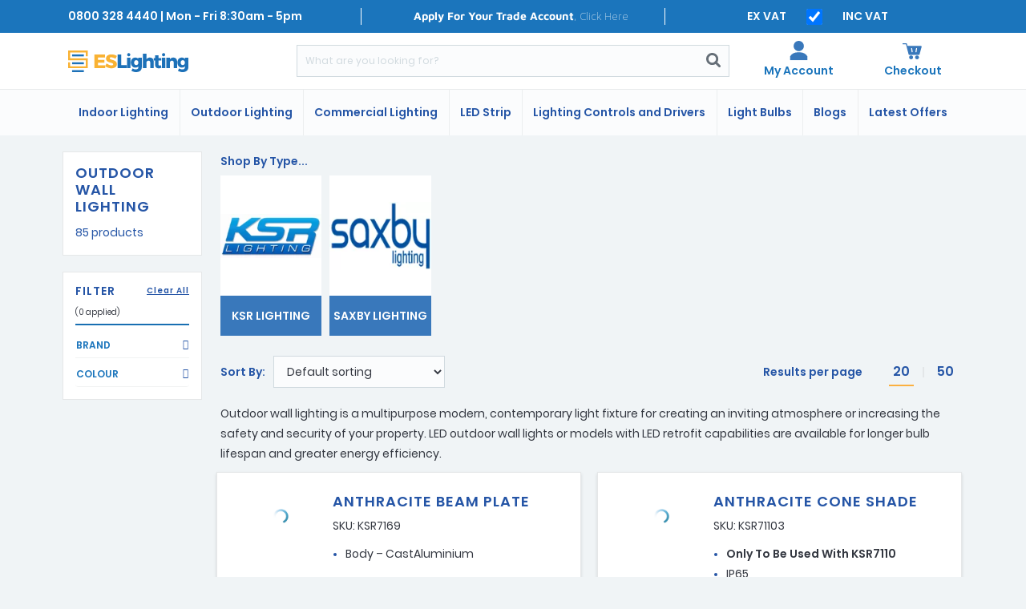

--- FILE ---
content_type: text/html; charset=UTF-8
request_url: https://eslighting.co.uk/product-category/lighting/outdoor-lighting/outdoor-wall-lighting/
body_size: 34068
content:
<!DOCTYPE html>
<html lang="en-US">
    <head><meta charset="UTF-8" /><script>if(navigator.userAgent.match(/MSIE|Internet Explorer/i)||navigator.userAgent.match(/Trident\/7\..*?rv:11/i)){var href=document.location.href;if(!href.match(/[?&]nowprocket/)){if(href.indexOf("?")==-1){if(href.indexOf("#")==-1){document.location.href=href+"?nowprocket=1"}else{document.location.href=href.replace("#","?nowprocket=1#")}}else{if(href.indexOf("#")==-1){document.location.href=href+"&nowprocket=1"}else{document.location.href=href.replace("#","&nowprocket=1#")}}}}</script><script>(()=>{class RocketLazyLoadScripts{constructor(){this.v="1.2.6",this.triggerEvents=["keydown","mousedown","mousemove","touchmove","touchstart","touchend","wheel"],this.userEventHandler=this.t.bind(this),this.touchStartHandler=this.i.bind(this),this.touchMoveHandler=this.o.bind(this),this.touchEndHandler=this.h.bind(this),this.clickHandler=this.u.bind(this),this.interceptedClicks=[],this.interceptedClickListeners=[],this.l(this),window.addEventListener("pageshow",(t=>{this.persisted=t.persisted,this.everythingLoaded&&this.m()})),this.CSPIssue=sessionStorage.getItem("rocketCSPIssue"),document.addEventListener("securitypolicyviolation",(t=>{this.CSPIssue||"script-src-elem"!==t.violatedDirective||"data"!==t.blockedURI||(this.CSPIssue=!0,sessionStorage.setItem("rocketCSPIssue",!0))})),document.addEventListener("DOMContentLoaded",(()=>{this.k()})),this.delayedScripts={normal:[],async:[],defer:[]},this.trash=[],this.allJQueries=[]}p(t){document.hidden?t.t():(this.triggerEvents.forEach((e=>window.addEventListener(e,t.userEventHandler,{passive:!0}))),window.addEventListener("touchstart",t.touchStartHandler,{passive:!0}),window.addEventListener("mousedown",t.touchStartHandler),document.addEventListener("visibilitychange",t.userEventHandler))}_(){this.triggerEvents.forEach((t=>window.removeEventListener(t,this.userEventHandler,{passive:!0}))),document.removeEventListener("visibilitychange",this.userEventHandler)}i(t){"HTML"!==t.target.tagName&&(window.addEventListener("touchend",this.touchEndHandler),window.addEventListener("mouseup",this.touchEndHandler),window.addEventListener("touchmove",this.touchMoveHandler,{passive:!0}),window.addEventListener("mousemove",this.touchMoveHandler),t.target.addEventListener("click",this.clickHandler),this.L(t.target,!0),this.S(t.target,"onclick","rocket-onclick"),this.C())}o(t){window.removeEventListener("touchend",this.touchEndHandler),window.removeEventListener("mouseup",this.touchEndHandler),window.removeEventListener("touchmove",this.touchMoveHandler,{passive:!0}),window.removeEventListener("mousemove",this.touchMoveHandler),t.target.removeEventListener("click",this.clickHandler),this.L(t.target,!1),this.S(t.target,"rocket-onclick","onclick"),this.M()}h(){window.removeEventListener("touchend",this.touchEndHandler),window.removeEventListener("mouseup",this.touchEndHandler),window.removeEventListener("touchmove",this.touchMoveHandler,{passive:!0}),window.removeEventListener("mousemove",this.touchMoveHandler)}u(t){t.target.removeEventListener("click",this.clickHandler),this.L(t.target,!1),this.S(t.target,"rocket-onclick","onclick"),this.interceptedClicks.push(t),t.preventDefault(),t.stopPropagation(),t.stopImmediatePropagation(),this.M()}O(){window.removeEventListener("touchstart",this.touchStartHandler,{passive:!0}),window.removeEventListener("mousedown",this.touchStartHandler),this.interceptedClicks.forEach((t=>{t.target.dispatchEvent(new MouseEvent("click",{view:t.view,bubbles:!0,cancelable:!0}))}))}l(t){EventTarget.prototype.addEventListenerWPRocketBase=EventTarget.prototype.addEventListener,EventTarget.prototype.addEventListener=function(e,i,o){"click"!==e||t.windowLoaded||i===t.clickHandler||t.interceptedClickListeners.push({target:this,func:i,options:o}),(this||window).addEventListenerWPRocketBase(e,i,o)}}L(t,e){this.interceptedClickListeners.forEach((i=>{i.target===t&&(e?t.removeEventListener("click",i.func,i.options):t.addEventListener("click",i.func,i.options))})),t.parentNode!==document.documentElement&&this.L(t.parentNode,e)}D(){return new Promise((t=>{this.P?this.M=t:t()}))}C(){this.P=!0}M(){this.P=!1}S(t,e,i){t.hasAttribute&&t.hasAttribute(e)&&(event.target.setAttribute(i,event.target.getAttribute(e)),event.target.removeAttribute(e))}t(){this._(this),"loading"===document.readyState?document.addEventListener("DOMContentLoaded",this.R.bind(this)):this.R()}k(){let t=[];document.querySelectorAll("script[type=rocketlazyloadscript][data-rocket-src]").forEach((e=>{let i=e.getAttribute("data-rocket-src");if(i&&!i.startsWith("data:")){0===i.indexOf("//")&&(i=location.protocol+i);try{const o=new URL(i).origin;o!==location.origin&&t.push({src:o,crossOrigin:e.crossOrigin||"module"===e.getAttribute("data-rocket-type")})}catch(t){}}})),t=[...new Map(t.map((t=>[JSON.stringify(t),t]))).values()],this.T(t,"preconnect")}async R(){this.lastBreath=Date.now(),this.j(this),this.F(this),this.I(),this.W(),this.q(),await this.A(this.delayedScripts.normal),await this.A(this.delayedScripts.defer),await this.A(this.delayedScripts.async);try{await this.U(),await this.H(this),await this.J()}catch(t){console.error(t)}window.dispatchEvent(new Event("rocket-allScriptsLoaded")),this.everythingLoaded=!0,this.D().then((()=>{this.O()})),this.N()}W(){document.querySelectorAll("script[type=rocketlazyloadscript]").forEach((t=>{t.hasAttribute("data-rocket-src")?t.hasAttribute("async")&&!1!==t.async?this.delayedScripts.async.push(t):t.hasAttribute("defer")&&!1!==t.defer||"module"===t.getAttribute("data-rocket-type")?this.delayedScripts.defer.push(t):this.delayedScripts.normal.push(t):this.delayedScripts.normal.push(t)}))}async B(t){if(await this.G(),!0!==t.noModule||!("noModule"in HTMLScriptElement.prototype))return new Promise((e=>{let i;function o(){(i||t).setAttribute("data-rocket-status","executed"),e()}try{if(navigator.userAgent.indexOf("Firefox/")>0||""===navigator.vendor||this.CSPIssue)i=document.createElement("script"),[...t.attributes].forEach((t=>{let e=t.nodeName;"type"!==e&&("data-rocket-type"===e&&(e="type"),"data-rocket-src"===e&&(e="src"),i.setAttribute(e,t.nodeValue))})),t.text&&(i.text=t.text),i.hasAttribute("src")?(i.addEventListener("load",o),i.addEventListener("error",(function(){i.setAttribute("data-rocket-status","failed-network"),e()})),setTimeout((()=>{i.isConnected||e()}),1)):(i.text=t.text,o()),t.parentNode.replaceChild(i,t);else{const i=t.getAttribute("data-rocket-type"),s=t.getAttribute("data-rocket-src");i?(t.type=i,t.removeAttribute("data-rocket-type")):t.removeAttribute("type"),t.addEventListener("load",o),t.addEventListener("error",(i=>{this.CSPIssue&&i.target.src.startsWith("data:")?(console.log("WPRocket: data-uri blocked by CSP -> fallback"),t.removeAttribute("src"),this.B(t).then(e)):(t.setAttribute("data-rocket-status","failed-network"),e())})),s?(t.removeAttribute("data-rocket-src"),t.src=s):t.src="data:text/javascript;base64,"+window.btoa(unescape(encodeURIComponent(t.text)))}}catch(i){t.setAttribute("data-rocket-status","failed-transform"),e()}}));t.setAttribute("data-rocket-status","skipped")}async A(t){const e=t.shift();return e&&e.isConnected?(await this.B(e),this.A(t)):Promise.resolve()}q(){this.T([...this.delayedScripts.normal,...this.delayedScripts.defer,...this.delayedScripts.async],"preload")}T(t,e){var i=document.createDocumentFragment();t.forEach((t=>{const o=t.getAttribute&&t.getAttribute("data-rocket-src")||t.src;if(o&&!o.startsWith("data:")){const s=document.createElement("link");s.href=o,s.rel=e,"preconnect"!==e&&(s.as="script"),t.getAttribute&&"module"===t.getAttribute("data-rocket-type")&&(s.crossOrigin=!0),t.crossOrigin&&(s.crossOrigin=t.crossOrigin),t.integrity&&(s.integrity=t.integrity),i.appendChild(s),this.trash.push(s)}})),document.head.appendChild(i)}j(t){let e={};function i(i,o){return e[o].eventsToRewrite.indexOf(i)>=0&&!t.everythingLoaded?"rocket-"+i:i}function o(t,o){!function(t){e[t]||(e[t]={originalFunctions:{add:t.addEventListener,remove:t.removeEventListener},eventsToRewrite:[]},t.addEventListener=function(){arguments[0]=i(arguments[0],t),e[t].originalFunctions.add.apply(t,arguments)},t.removeEventListener=function(){arguments[0]=i(arguments[0],t),e[t].originalFunctions.remove.apply(t,arguments)})}(t),e[t].eventsToRewrite.push(o)}function s(e,i){let o=e[i];e[i]=null,Object.defineProperty(e,i,{get:()=>o||function(){},set(s){t.everythingLoaded?o=s:e["rocket"+i]=o=s}})}o(document,"DOMContentLoaded"),o(window,"DOMContentLoaded"),o(window,"load"),o(window,"pageshow"),o(document,"readystatechange"),s(document,"onreadystatechange"),s(window,"onload"),s(window,"onpageshow");try{Object.defineProperty(document,"readyState",{get:()=>t.rocketReadyState,set(e){t.rocketReadyState=e},configurable:!0}),document.readyState="loading"}catch(t){console.log("WPRocket DJE readyState conflict, bypassing")}}F(t){let e;function i(e){return t.everythingLoaded?e:e.split(" ").map((t=>"load"===t||0===t.indexOf("load.")?"rocket-jquery-load":t)).join(" ")}function o(o){function s(t){const e=o.fn[t];o.fn[t]=o.fn.init.prototype[t]=function(){return this[0]===window&&("string"==typeof arguments[0]||arguments[0]instanceof String?arguments[0]=i(arguments[0]):"object"==typeof arguments[0]&&Object.keys(arguments[0]).forEach((t=>{const e=arguments[0][t];delete arguments[0][t],arguments[0][i(t)]=e}))),e.apply(this,arguments),this}}o&&o.fn&&!t.allJQueries.includes(o)&&(o.fn.ready=o.fn.init.prototype.ready=function(e){return t.domReadyFired?e.bind(document)(o):document.addEventListener("rocket-DOMContentLoaded",(()=>e.bind(document)(o))),o([])},s("on"),s("one"),t.allJQueries.push(o)),e=o}o(window.jQuery),Object.defineProperty(window,"jQuery",{get:()=>e,set(t){o(t)}})}async H(t){const e=document.querySelector("script[data-webpack]");e&&(await async function(){return new Promise((t=>{e.addEventListener("load",t),e.addEventListener("error",t)}))}(),await t.K(),await t.H(t))}async U(){this.domReadyFired=!0;try{document.readyState="interactive"}catch(t){}await this.G(),document.dispatchEvent(new Event("rocket-readystatechange")),await this.G(),document.rocketonreadystatechange&&document.rocketonreadystatechange(),await this.G(),document.dispatchEvent(new Event("rocket-DOMContentLoaded")),await this.G(),window.dispatchEvent(new Event("rocket-DOMContentLoaded"))}async J(){try{document.readyState="complete"}catch(t){}await this.G(),document.dispatchEvent(new Event("rocket-readystatechange")),await this.G(),document.rocketonreadystatechange&&document.rocketonreadystatechange(),await this.G(),window.dispatchEvent(new Event("rocket-load")),await this.G(),window.rocketonload&&window.rocketonload(),await this.G(),this.allJQueries.forEach((t=>t(window).trigger("rocket-jquery-load"))),await this.G();const t=new Event("rocket-pageshow");t.persisted=this.persisted,window.dispatchEvent(t),await this.G(),window.rocketonpageshow&&window.rocketonpageshow({persisted:this.persisted}),this.windowLoaded=!0}m(){document.onreadystatechange&&document.onreadystatechange(),window.onload&&window.onload(),window.onpageshow&&window.onpageshow({persisted:this.persisted})}I(){const t=new Map;document.write=document.writeln=function(e){const i=document.currentScript;i||console.error("WPRocket unable to document.write this: "+e);const o=document.createRange(),s=i.parentElement;let n=t.get(i);void 0===n&&(n=i.nextSibling,t.set(i,n));const c=document.createDocumentFragment();o.setStart(c,0),c.appendChild(o.createContextualFragment(e)),s.insertBefore(c,n)}}async G(){Date.now()-this.lastBreath>45&&(await this.K(),this.lastBreath=Date.now())}async K(){return document.hidden?new Promise((t=>setTimeout(t))):new Promise((t=>requestAnimationFrame(t)))}N(){this.trash.forEach((t=>t.remove()))}static run(){const t=new RocketLazyLoadScripts;t.p(t)}}RocketLazyLoadScripts.run()})();</script>
    <title>Outdoor Wall Lighting | Electrical Supermarket | UK</title>
<link rel="preload" as="font" href="https://eslighting.co.uk/wp-content/themes/electronic-superstore/assets/fonts/MavenProLight200-Regular.woff2" crossorigin>
<link rel="preload" as="font" href="https://eslighting.co.uk/wp-content/themes/electronic-superstore/assets/fonts/Poppins-Regular.woff2" crossorigin>
<link rel="preload" as="font" href="https://eslighting.co.uk/wp-content/themes/electronic-superstore/assets/fonts/Poppins-SemiBold.woff2" crossorigin><link rel="preload" data-rocket-preload as="image" href="https://eslighting.co.uk/wp-content/themes/electronic-superstore/assets/img/loading-icon.gif" fetchpriority="high">
    
    <meta http-equiv="X-UA-Compatible" content="IE=edge">
    <meta name="format-detection" content="telephone=no">
    <meta name="viewport" content="width=device-width, initial-scale=1.0">
    <link rel="pingback" href="https://eslighting.co.uk/xmlrpc.php" />

    <meta name='robots' content='index, follow, max-image-preview:large, max-snippet:-1, max-video-preview:-1' />
<script type="rocketlazyloadscript" data-minify="1" id="cookieyes" data-rocket-src="https://eslighting.co.uk/wp-content/cache/min/1/client_data/8cbd3be74a2edf5ff8f0088c/script.js?ver=1740128567" defer></script>
	<!-- This site is optimized with the Yoast SEO plugin v22.3 - https://yoast.com/wordpress/plugins/seo/ -->
	<meta name="description" content="Outdoor wall lights are versatile fixtures that create a warm, inviting ambience while also making your property more safe and secure. Order yours today." />
	<link rel="canonical" href="https://eslighting.co.uk/product-category/lighting/outdoor-lighting/outdoor-wall-lighting/" />
	<link rel="next" href="https://eslighting.co.uk/product-category/lighting/outdoor-lighting/outdoor-wall-lighting/page/2/" />
	<meta property="og:locale" content="en_US" />
	<meta property="og:type" content="article" />
	<meta property="og:title" content="Outdoor Wall Lighting | Electrical Supermarket | UK" />
	<meta property="og:description" content="Outdoor wall lights are versatile fixtures that create a warm, inviting ambience while also making your property more safe and secure. Order yours today." />
	<meta property="og:url" content="https://eslighting.co.uk/product-category/lighting/outdoor-lighting/outdoor-wall-lighting/" />
	<meta property="og:site_name" content="ES Lighting" />
	<meta property="og:image" content="https://eslighting.co.uk/wp-content/uploads/2020/11/electrical-supermarket-meta-image.png" />
	<meta property="og:image:width" content="1200" />
	<meta property="og:image:height" content="627" />
	<meta property="og:image:type" content="image/png" />
	<meta name="twitter:card" content="summary_large_image" />
	<!-- / Yoast SEO plugin. -->


<link rel='dns-prefetch' href='//electricalsupermarket.com' />

<link rel="alternate" type="application/rss+xml" title="ES Lighting &raquo; Outdoor Wall Lighting Category Feed" href="https://eslighting.co.uk/product-category/lighting/outdoor-lighting/outdoor-wall-lighting/feed/" />
<link data-minify="1" rel='stylesheet' id='wc-stripe-blocks-checkout-style-css' href='https://eslighting.co.uk/wp-content/cache/min/1/wp-content/plugins/woocommerce-gateway-stripe/build/upe_blocks.css?ver=1751959450' media='all' />
<link rel='stylesheet' id='wp-block-library-css' href='https://eslighting.co.uk/wp-includes/css/dist/block-library/style.min.css?ver=1710944598' media='all' />
<style id='classic-theme-styles-inline-css'>
/*! This file is auto-generated */
.wp-block-button__link{color:#fff;background-color:#32373c;border-radius:9999px;box-shadow:none;text-decoration:none;padding:calc(.667em + 2px) calc(1.333em + 2px);font-size:1.125em}.wp-block-file__button{background:#32373c;color:#fff;text-decoration:none}
</style>
<style id='global-styles-inline-css'>
body{--wp--preset--color--black: #000000;--wp--preset--color--cyan-bluish-gray: #abb8c3;--wp--preset--color--white: #ffffff;--wp--preset--color--pale-pink: #f78da7;--wp--preset--color--vivid-red: #cf2e2e;--wp--preset--color--luminous-vivid-orange: #ff6900;--wp--preset--color--luminous-vivid-amber: #fcb900;--wp--preset--color--light-green-cyan: #7bdcb5;--wp--preset--color--vivid-green-cyan: #00d084;--wp--preset--color--pale-cyan-blue: #8ed1fc;--wp--preset--color--vivid-cyan-blue: #0693e3;--wp--preset--color--vivid-purple: #9b51e0;--wp--preset--gradient--vivid-cyan-blue-to-vivid-purple: linear-gradient(135deg,rgba(6,147,227,1) 0%,rgb(155,81,224) 100%);--wp--preset--gradient--light-green-cyan-to-vivid-green-cyan: linear-gradient(135deg,rgb(122,220,180) 0%,rgb(0,208,130) 100%);--wp--preset--gradient--luminous-vivid-amber-to-luminous-vivid-orange: linear-gradient(135deg,rgba(252,185,0,1) 0%,rgba(255,105,0,1) 100%);--wp--preset--gradient--luminous-vivid-orange-to-vivid-red: linear-gradient(135deg,rgba(255,105,0,1) 0%,rgb(207,46,46) 100%);--wp--preset--gradient--very-light-gray-to-cyan-bluish-gray: linear-gradient(135deg,rgb(238,238,238) 0%,rgb(169,184,195) 100%);--wp--preset--gradient--cool-to-warm-spectrum: linear-gradient(135deg,rgb(74,234,220) 0%,rgb(151,120,209) 20%,rgb(207,42,186) 40%,rgb(238,44,130) 60%,rgb(251,105,98) 80%,rgb(254,248,76) 100%);--wp--preset--gradient--blush-light-purple: linear-gradient(135deg,rgb(255,206,236) 0%,rgb(152,150,240) 100%);--wp--preset--gradient--blush-bordeaux: linear-gradient(135deg,rgb(254,205,165) 0%,rgb(254,45,45) 50%,rgb(107,0,62) 100%);--wp--preset--gradient--luminous-dusk: linear-gradient(135deg,rgb(255,203,112) 0%,rgb(199,81,192) 50%,rgb(65,88,208) 100%);--wp--preset--gradient--pale-ocean: linear-gradient(135deg,rgb(255,245,203) 0%,rgb(182,227,212) 50%,rgb(51,167,181) 100%);--wp--preset--gradient--electric-grass: linear-gradient(135deg,rgb(202,248,128) 0%,rgb(113,206,126) 100%);--wp--preset--gradient--midnight: linear-gradient(135deg,rgb(2,3,129) 0%,rgb(40,116,252) 100%);--wp--preset--font-size--small: 13px;--wp--preset--font-size--medium: 20px;--wp--preset--font-size--large: 36px;--wp--preset--font-size--x-large: 42px;--wp--preset--spacing--20: 0.44rem;--wp--preset--spacing--30: 0.67rem;--wp--preset--spacing--40: 1rem;--wp--preset--spacing--50: 1.5rem;--wp--preset--spacing--60: 2.25rem;--wp--preset--spacing--70: 3.38rem;--wp--preset--spacing--80: 5.06rem;--wp--preset--shadow--natural: 6px 6px 9px rgba(0, 0, 0, 0.2);--wp--preset--shadow--deep: 12px 12px 50px rgba(0, 0, 0, 0.4);--wp--preset--shadow--sharp: 6px 6px 0px rgba(0, 0, 0, 0.2);--wp--preset--shadow--outlined: 6px 6px 0px -3px rgba(255, 255, 255, 1), 6px 6px rgba(0, 0, 0, 1);--wp--preset--shadow--crisp: 6px 6px 0px rgba(0, 0, 0, 1);}:where(.is-layout-flex){gap: 0.5em;}:where(.is-layout-grid){gap: 0.5em;}body .is-layout-flow > .alignleft{float: left;margin-inline-start: 0;margin-inline-end: 2em;}body .is-layout-flow > .alignright{float: right;margin-inline-start: 2em;margin-inline-end: 0;}body .is-layout-flow > .aligncenter{margin-left: auto !important;margin-right: auto !important;}body .is-layout-constrained > .alignleft{float: left;margin-inline-start: 0;margin-inline-end: 2em;}body .is-layout-constrained > .alignright{float: right;margin-inline-start: 2em;margin-inline-end: 0;}body .is-layout-constrained > .aligncenter{margin-left: auto !important;margin-right: auto !important;}body .is-layout-constrained > :where(:not(.alignleft):not(.alignright):not(.alignfull)){max-width: var(--wp--style--global--content-size);margin-left: auto !important;margin-right: auto !important;}body .is-layout-constrained > .alignwide{max-width: var(--wp--style--global--wide-size);}body .is-layout-flex{display: flex;}body .is-layout-flex{flex-wrap: wrap;align-items: center;}body .is-layout-flex > *{margin: 0;}body .is-layout-grid{display: grid;}body .is-layout-grid > *{margin: 0;}:where(.wp-block-columns.is-layout-flex){gap: 2em;}:where(.wp-block-columns.is-layout-grid){gap: 2em;}:where(.wp-block-post-template.is-layout-flex){gap: 1.25em;}:where(.wp-block-post-template.is-layout-grid){gap: 1.25em;}.has-black-color{color: var(--wp--preset--color--black) !important;}.has-cyan-bluish-gray-color{color: var(--wp--preset--color--cyan-bluish-gray) !important;}.has-white-color{color: var(--wp--preset--color--white) !important;}.has-pale-pink-color{color: var(--wp--preset--color--pale-pink) !important;}.has-vivid-red-color{color: var(--wp--preset--color--vivid-red) !important;}.has-luminous-vivid-orange-color{color: var(--wp--preset--color--luminous-vivid-orange) !important;}.has-luminous-vivid-amber-color{color: var(--wp--preset--color--luminous-vivid-amber) !important;}.has-light-green-cyan-color{color: var(--wp--preset--color--light-green-cyan) !important;}.has-vivid-green-cyan-color{color: var(--wp--preset--color--vivid-green-cyan) !important;}.has-pale-cyan-blue-color{color: var(--wp--preset--color--pale-cyan-blue) !important;}.has-vivid-cyan-blue-color{color: var(--wp--preset--color--vivid-cyan-blue) !important;}.has-vivid-purple-color{color: var(--wp--preset--color--vivid-purple) !important;}.has-black-background-color{background-color: var(--wp--preset--color--black) !important;}.has-cyan-bluish-gray-background-color{background-color: var(--wp--preset--color--cyan-bluish-gray) !important;}.has-white-background-color{background-color: var(--wp--preset--color--white) !important;}.has-pale-pink-background-color{background-color: var(--wp--preset--color--pale-pink) !important;}.has-vivid-red-background-color{background-color: var(--wp--preset--color--vivid-red) !important;}.has-luminous-vivid-orange-background-color{background-color: var(--wp--preset--color--luminous-vivid-orange) !important;}.has-luminous-vivid-amber-background-color{background-color: var(--wp--preset--color--luminous-vivid-amber) !important;}.has-light-green-cyan-background-color{background-color: var(--wp--preset--color--light-green-cyan) !important;}.has-vivid-green-cyan-background-color{background-color: var(--wp--preset--color--vivid-green-cyan) !important;}.has-pale-cyan-blue-background-color{background-color: var(--wp--preset--color--pale-cyan-blue) !important;}.has-vivid-cyan-blue-background-color{background-color: var(--wp--preset--color--vivid-cyan-blue) !important;}.has-vivid-purple-background-color{background-color: var(--wp--preset--color--vivid-purple) !important;}.has-black-border-color{border-color: var(--wp--preset--color--black) !important;}.has-cyan-bluish-gray-border-color{border-color: var(--wp--preset--color--cyan-bluish-gray) !important;}.has-white-border-color{border-color: var(--wp--preset--color--white) !important;}.has-pale-pink-border-color{border-color: var(--wp--preset--color--pale-pink) !important;}.has-vivid-red-border-color{border-color: var(--wp--preset--color--vivid-red) !important;}.has-luminous-vivid-orange-border-color{border-color: var(--wp--preset--color--luminous-vivid-orange) !important;}.has-luminous-vivid-amber-border-color{border-color: var(--wp--preset--color--luminous-vivid-amber) !important;}.has-light-green-cyan-border-color{border-color: var(--wp--preset--color--light-green-cyan) !important;}.has-vivid-green-cyan-border-color{border-color: var(--wp--preset--color--vivid-green-cyan) !important;}.has-pale-cyan-blue-border-color{border-color: var(--wp--preset--color--pale-cyan-blue) !important;}.has-vivid-cyan-blue-border-color{border-color: var(--wp--preset--color--vivid-cyan-blue) !important;}.has-vivid-purple-border-color{border-color: var(--wp--preset--color--vivid-purple) !important;}.has-vivid-cyan-blue-to-vivid-purple-gradient-background{background: var(--wp--preset--gradient--vivid-cyan-blue-to-vivid-purple) !important;}.has-light-green-cyan-to-vivid-green-cyan-gradient-background{background: var(--wp--preset--gradient--light-green-cyan-to-vivid-green-cyan) !important;}.has-luminous-vivid-amber-to-luminous-vivid-orange-gradient-background{background: var(--wp--preset--gradient--luminous-vivid-amber-to-luminous-vivid-orange) !important;}.has-luminous-vivid-orange-to-vivid-red-gradient-background{background: var(--wp--preset--gradient--luminous-vivid-orange-to-vivid-red) !important;}.has-very-light-gray-to-cyan-bluish-gray-gradient-background{background: var(--wp--preset--gradient--very-light-gray-to-cyan-bluish-gray) !important;}.has-cool-to-warm-spectrum-gradient-background{background: var(--wp--preset--gradient--cool-to-warm-spectrum) !important;}.has-blush-light-purple-gradient-background{background: var(--wp--preset--gradient--blush-light-purple) !important;}.has-blush-bordeaux-gradient-background{background: var(--wp--preset--gradient--blush-bordeaux) !important;}.has-luminous-dusk-gradient-background{background: var(--wp--preset--gradient--luminous-dusk) !important;}.has-pale-ocean-gradient-background{background: var(--wp--preset--gradient--pale-ocean) !important;}.has-electric-grass-gradient-background{background: var(--wp--preset--gradient--electric-grass) !important;}.has-midnight-gradient-background{background: var(--wp--preset--gradient--midnight) !important;}.has-small-font-size{font-size: var(--wp--preset--font-size--small) !important;}.has-medium-font-size{font-size: var(--wp--preset--font-size--medium) !important;}.has-large-font-size{font-size: var(--wp--preset--font-size--large) !important;}.has-x-large-font-size{font-size: var(--wp--preset--font-size--x-large) !important;}
.wp-block-navigation a:where(:not(.wp-element-button)){color: inherit;}
:where(.wp-block-post-template.is-layout-flex){gap: 1.25em;}:where(.wp-block-post-template.is-layout-grid){gap: 1.25em;}
:where(.wp-block-columns.is-layout-flex){gap: 2em;}:where(.wp-block-columns.is-layout-grid){gap: 2em;}
.wp-block-pullquote{font-size: 1.5em;line-height: 1.6;}
</style>
<link data-minify="1" rel='stylesheet' id='woocommerce-layout-css' href='https://eslighting.co.uk/wp-content/cache/min/1/wp-content/plugins/woocommerce/assets/css/woocommerce-layout.css?ver=1740128567' media='all' />
<link data-minify="1" rel='stylesheet' id='woocommerce-smallscreen-css' href='https://eslighting.co.uk/wp-content/cache/min/1/wp-content/plugins/woocommerce/assets/css/woocommerce-smallscreen.css?ver=1740128567' media='only screen and (max-width: 768px)' />
<link data-minify="1" rel='stylesheet' id='woocommerce-general-css' href='https://eslighting.co.uk/wp-content/cache/min/1/wp-content/plugins/woocommerce/assets/css/woocommerce.css?ver=1740128567' media='all' />
<style id='woocommerce-inline-inline-css'>
.woocommerce form .form-row .required { visibility: visible; }
</style>
<link rel='stylesheet' id='switchery-css' href='https://eslighting.co.uk/wp-content/themes/electronic-superstore/assets/css/library/switchery.min.css?ver=1710944597' media='all' />
<link rel='stylesheet' id='bootstrap-grid-css' href='https://eslighting.co.uk/wp-content/themes/electronic-superstore/assets/css/library/bootstrap.min.css?ver=1710944597' media='all' />
<link data-minify="1" rel='stylesheet' id='base-css' href='https://eslighting.co.uk/wp-content/cache/min/1/wp-content/themes/electronic-superstore/assets/css/base.css?ver=1740128567' media='all' />
<link data-minify="1" rel='stylesheet' id='selectize-css' href='https://eslighting.co.uk/wp-content/cache/min/1/wp-content/themes/electronic-superstore/assets/css/library/nice-select.css?ver=1740128567' media='all' />
<link data-minify="1" rel='stylesheet' id='header-css' href='https://eslighting.co.uk/wp-content/cache/min/1/wp-content/themes/electronic-superstore/assets/css/header.css?ver=1740128567' media='all' />
<link data-minify="1" rel='stylesheet' id='footer-css' href='https://eslighting.co.uk/wp-content/cache/min/1/wp-content/themes/electronic-superstore/assets/css/footer.css?ver=1740128567' media='all' />
<link data-minify="1" rel='stylesheet' id='woo-styles-css' href='https://eslighting.co.uk/wp-content/cache/min/1/wp-content/themes/electronic-superstore/assets/css/woocommerce-styles.css?ver=1740128567' media='all' />
<link data-minify="1" rel='stylesheet' id='archive-product-css' href='https://eslighting.co.uk/wp-content/cache/min/1/wp-content/themes/electronic-superstore/assets/css/archive-product.css?ver=1740128567' media='all' />
<style id='rocket-lazyload-inline-css'>
.rll-youtube-player{position:relative;padding-bottom:56.23%;height:0;overflow:hidden;max-width:100%;}.rll-youtube-player:focus-within{outline: 2px solid currentColor;outline-offset: 5px;}.rll-youtube-player iframe{position:absolute;top:0;left:0;width:100%;height:100%;z-index:100;background:0 0}.rll-youtube-player img{bottom:0;display:block;left:0;margin:auto;max-width:100%;width:100%;position:absolute;right:0;top:0;border:none;height:auto;-webkit-transition:.4s all;-moz-transition:.4s all;transition:.4s all}.rll-youtube-player img:hover{-webkit-filter:brightness(75%)}.rll-youtube-player .play{height:100%;width:100%;left:0;top:0;position:absolute;background:url(https://eslighting.co.uk/wp-content/plugins/wp-rocket/assets/img/youtube.png) no-repeat center;background-color: transparent !important;cursor:pointer;border:none;}
</style>
<script id='tp-js-js-extra'>
var trustpilot_settings = {"key":"BTat885xT1MCxVMT","TrustpilotScriptUrl":"https:\/\/invitejs.trustpilot.com\/tp.min.js","IntegrationAppUrl":"\/\/ecommscript-integrationapp.trustpilot.com","PreviewScriptUrl":"\/\/ecommplugins-scripts.trustpilot.com\/v2.1\/js\/preview.min.js","PreviewCssUrl":"\/\/ecommplugins-scripts.trustpilot.com\/v2.1\/css\/preview.min.css","PreviewWPCssUrl":"\/\/ecommplugins-scripts.trustpilot.com\/v2.1\/css\/preview_wp.css","WidgetScriptUrl":"\/\/widget.trustpilot.com\/bootstrap\/v5\/tp.widget.bootstrap.min.js"};
</script>
<script type="rocketlazyloadscript" data-rocket-src='https://eslighting.co.uk/wp-content/plugins/trustpilot-reviews/review/assets/js/headerScript.min.js?ver=1710944588' async='async' id='tp-js-js'></script>
<script type="rocketlazyloadscript" data-rocket-src='https://eslighting.co.uk/wp-includes/js/jquery/jquery.min.js?ver=1710944598' id='jquery-core-js'></script>
<script type="rocketlazyloadscript" data-rocket-src='https://eslighting.co.uk/wp-includes/js/jquery/jquery-migrate.min.js?ver=1710944598' id='jquery-migrate-js' defer></script>
<script type="rocketlazyloadscript" data-rocket-src='https://eslighting.co.uk/wp-content/plugins/woocommerce/assets/js/jquery-blockui/jquery.blockUI.min.js?ver=1712064682' id='jquery-blockui-js' data-wp-strategy='defer' defer></script>
<script id='wc-add-to-cart-js-extra'>
var wc_add_to_cart_params = {"ajax_url":"\/wp-admin\/admin-ajax.php","wc_ajax_url":"\/?wc-ajax=%%endpoint%%","i18n_view_cart":"View cart","cart_url":"https:\/\/eslighting.co.uk\/cart\/","is_cart":"","cart_redirect_after_add":"no"};
</script>
<script type="rocketlazyloadscript" data-rocket-src='https://eslighting.co.uk/wp-content/plugins/woocommerce/assets/js/frontend/add-to-cart.min.js?ver=1712064682' id='wc-add-to-cart-js' data-wp-strategy='defer' defer></script>
<script type="rocketlazyloadscript" data-rocket-src='https://eslighting.co.uk/wp-content/plugins/woocommerce/assets/js/js-cookie/js.cookie.min.js?ver=1712064682' id='js-cookie-js' defer data-wp-strategy='defer'></script>
<script id='woocommerce-js-extra'>
var woocommerce_params = {"ajax_url":"\/wp-admin\/admin-ajax.php","wc_ajax_url":"\/?wc-ajax=%%endpoint%%"};
</script>
<script type="rocketlazyloadscript" data-rocket-src='https://eslighting.co.uk/wp-content/plugins/woocommerce/assets/js/frontend/woocommerce.min.js?ver=1712064682' id='woocommerce-js' defer data-wp-strategy='defer'></script>
<script type="rocketlazyloadscript" data-minify="1" data-rocket-src='https://eslighting.co.uk/wp-content/cache/min/1/wp-content/plugins/js_composer_new/assets/js/vendors/woocommerce-add-to-cart.js?ver=1740128567' id='vc_woocommerce-add-to-cart-js-js' defer></script>
<script type="rocketlazyloadscript" async data-rocket-src='https://www.googletagmanager.com/gtag/js?id=G-GP74CVCFJ9' id='google-tag-manager-js' data-wp-strategy='async'></script>
<script type="rocketlazyloadscript" id="google-tag-manager-js-after">
	window.dataLayer = window.dataLayer || [];
	function gtag(){dataLayer.push(arguments);}
	gtag('js', new Date());
	gtag('config', 'G-GP74CVCFJ9', { 'send_page_view': false });
</script>
<script type="rocketlazyloadscript" data-rocket-src='https://eslighting.co.uk/wp-content/themes/electronic-superstore/assets/js/library/switchery.min.js?ver=1710944597' id='switchery-js' defer></script>
<script type="rocketlazyloadscript" data-rocket-src='https://eslighting.co.uk/wp-content/themes/electronic-superstore/assets/js/jquery.lazy.min.js?ver=1710944597' id='jquery-lazy-js' defer></script>
<script id='header-js-extra'>
var es = {"ajax_url":"https:\/\/eslighting.co.uk\/wp-admin\/admin-ajax.php"};
</script>
<script type="rocketlazyloadscript" data-minify="1" data-rocket-src='https://eslighting.co.uk/wp-content/cache/min/1/wp-content/themes/electronic-superstore/assets/js/header.js?ver=1740128567' id='header-js' defer></script>
<script type="rocketlazyloadscript" data-minify="1" data-rocket-src='https://eslighting.co.uk/wp-content/cache/min/1/wp-content/themes/electronic-superstore/assets/js/filters.js?ver=1740128567' id='filters-js' defer></script>
<script type="rocketlazyloadscript" data-minify="1" data-rocket-src='https://eslighting.co.uk/wp-content/cache/min/1/wp-content/themes/electronic-superstore/assets/js/br-lazy.js?ver=1740128567' id='br-lazy-js' defer></script>
<script type="rocketlazyloadscript" data-rocket-src='https://eslighting.co.uk/wp-content/themes/electronic-superstore/assets/js/library/bootstrap.min.js?ver=1710944597' id='bootstrap-grid-js' defer></script>
<script type="rocketlazyloadscript" data-rocket-src='https://eslighting.co.uk/wp-content/themes/electronic-superstore/assets/js/library/jquery.nice-select.min.js?ver=1710944597' id='selectize-js'></script>
<script type="rocketlazyloadscript" data-minify="1" data-rocket-src='https://eslighting.co.uk/wp-content/cache/min/1/wp-content/themes/electronic-superstore/assets/js/library/cookies-eu-banner.js?ver=1740128567' id='cookie-notice-js'></script>
<link rel="https://api.w.org/" href="https://eslighting.co.uk/wp-json/" /><link rel="alternate" type="application/json" href="https://eslighting.co.uk/wp-json/wp/v2/product_cat/98" /><link rel="EditURI" type="application/rsd+xml" title="RSD" href="https://eslighting.co.uk/xmlrpc.php?rsd" />

<!-- Google tag (gtag.js) -->
<script type="rocketlazyloadscript" async data-rocket-src="https://www.googletagmanager.com/gtag/js?id=G-GP74CVCFJ9"></script>
<script type="rocketlazyloadscript">
  window.dataLayer = window.dataLayer || [];
  function gtag(){dataLayer.push(arguments);}
  gtag('js', new Date());

  gtag('config', 'G-GP74CVCFJ9');
</script>

<!-- Google Tag Manager -->
<script type="rocketlazyloadscript">(function(w,d,s,l,i){w[l]=w[l]||[];w[l].push({'gtm.start':
new Date().getTime(),event:'gtm.js'});var f=d.getElementsByTagName(s)[0],
j=d.createElement(s),dl=l!='dataLayer'?'&l='+l:'';j.async=true;j.src=
'https://www.googletagmanager.com/gtm.js?id='+i+dl;f.parentNode.insertBefore(j,f);
})(window,document,'script','dataLayer','GTM-52VMT6G');</script>
<!-- End Google Tag Manager -->

<meta name="google-site-verification" content="BJMvC7czpMjry8hESrHKPqaERJvMI-N1Y57Q__LVaSk" />


<link rel="alternate" type="application/ld+json" href="https://eslighting.co.uk/product-category/lighting/outdoor-lighting/outdoor-wall-lighting/?format=application/ld+json" title="Structured Descriptor Document (JSON-LD format)"><script type="application/ld+json" data-source="DataFeed:WordPress" data-schema="2705-product-Default">null</script>

<!-- This website runs the Product Feed PRO for WooCommerce by AdTribes.io plugin - version 13.3.4 -->
	<noscript><style>.woocommerce-product-gallery{ opacity: 1 !important; }</style></noscript>
	
<!-- Schema & Structured Data For WP v1.38 - -->
<script type="application/ld+json" class="saswp-schema-markup-output">
[{"@context":"https:\/\/schema.org\/","@type":"ItemList","@id":"https:\/\/eslighting.co.uk\/product-category\/lighting\/outdoor-lighting\/outdoor-wall-lighting\/#ItemList","url":"https:\/\/eslighting.co.uk\/product-category\/lighting\/outdoor-lighting\/outdoor-wall-lighting\/","itemListElement":[{"@type":"ListItem","position":1,"item":{"@type":"Product","url":"https:\/\/eslighting.co.uk\/product-category\/lighting\/outdoor-lighting\/outdoor-wall-lighting\/#product_1","name":"Anthracite LED Up and Down Wall Light","sku":"KSR71120","description":"Anthracite LED Up and Down Wall Light KSR Lighting&#039;s, (KSR71120) a anthracite 2 x 3W 3000K (Warm White), LED Up and Down Wall Light is part of the Riviera Range. The Riviera LED Exterior Range is perfect for both domestic &amp; commercial applications where a high powered and high efficiency light source is required. Family","offers":{"@type":"Offer","availability":"https:\/\/schema.org\/InStock","price":"75.66","priceCurrency":"GBP","url":"https:\/\/eslighting.co.uk\/product\/anthracite-led-up-and-down-wall-light\/","priceValidUntil":"2025-07-19T12:35:00+00:00"},"mpn":"17919","brand":{"@type":"Brand","name":"KSR Lighting"},"aggregateRating":{"@type":"AggregateRating","ratingValue":"5","reviewCount":1},"review":[{"@type":"Review","author":{"@type":"Person","name":"Ryan Stayte"},"datePublished":"2024-07-02T16:14:00+00:00","description":"Anthracite LED Up and Down Wall Light KSR Lighting's, (KSR71120) a anthracite 2 x 3W 3000K (Warm White), LED Up and Down Wall Light is part of the Riviera Range. The Riviera LED Exterior Range is perfect for both domestic &amp; commercial applications where a high powered and high efficiency light source is required. Family","reviewRating":{"@type":"Rating","bestRating":"5","ratingValue":"5","worstRating":"1"}}],"image":[{"@type":"ImageObject","@id":"https:\/\/eslighting.co.uk\/product\/anthracite-led-up-and-down-wall-light\/#primaryimage","url":"https:\/\/eslighting.co.uk\/wp-content\/uploads\/2024\/01\/KSR71120-1200x1640.jpg","width":"1200","height":"1640"},{"@type":"ImageObject","url":"https:\/\/eslighting.co.uk\/wp-content\/uploads\/2024\/01\/KSR71120-1200x900.jpg","width":"1200","height":"900"},{"@type":"ImageObject","url":"https:\/\/eslighting.co.uk\/wp-content\/uploads\/2024\/01\/KSR71120-1200x675.jpg","width":"1200","height":"675"},{"@type":"ImageObject","url":"https:\/\/eslighting.co.uk\/wp-content\/uploads\/2024\/01\/KSR71120-1171x1171.jpg","width":"1171","height":"1171"},{"@type":"ImageObject","url":"https:\/\/electricalsupermarket.com\/wp-content\/uploads\/2024\/02\/KSR71120-KSR71121-FAMILY-150x150.jpg","width":150,"height":150},{"@type":"ImageObject","url":"https:\/\/electricalsupermarket.com\/wp-content\/uploads\/2023\/11\/KSR71120-KSR71130-KSR71140-KAR71150-FAMILY-1-150x150.jpg","width":150,"height":150}]}},{"@type":"ListItem","position":2,"item":{"@type":"Product","url":"https:\/\/eslighting.co.uk\/product-category\/lighting\/outdoor-lighting\/outdoor-wall-lighting\/#product_2","name":"WHITE SLEEK SHADE","sku":"KSR71104","description":"The White Sleek Shade are perfect for wall washing both internal &amp; external walls. Stand-alone Up or Down &amp; Up and Down units or a choice of 2 shade styles to suit most installation","offers":{"@type":"Offer","availability":"https:\/\/schema.org\/InStock","price":"64.91","priceCurrency":"GBP","url":"https:\/\/eslighting.co.uk\/product\/white-sleek-shade\/","priceValidUntil":"2025-07-19T12:34:59+00:00"},"mpn":"17915","brand":{"@type":"Brand","name":"KSR"},"aggregateRating":{"@type":"AggregateRating","ratingValue":"5","reviewCount":1},"review":[{"@type":"Review","author":{"@type":"Person","name":"Ryan Stayte"},"datePublished":"2024-07-02T12:32:00+00:00","description":"The White Sleek Shade are perfect for wall washing both internal & external walls. Stand-alone Up or Down & Up and Down units or a choice of 2 shade styles to suit most installation","reviewRating":{"@type":"Rating","bestRating":"5","ratingValue":"5","worstRating":"1"}}],"image":[{"@type":"ImageObject","@id":"https:\/\/eslighting.co.uk\/product\/white-sleek-shade\/#primaryimage","url":"https:\/\/eslighting.co.uk\/wp-content\/uploads\/2024\/01\/KSR71106-e1707123450808.jpg","width":"2200","height":"1544"},{"@type":"ImageObject","url":"https:\/\/eslighting.co.uk\/wp-content\/uploads\/2024\/01\/KSR71106-e1707123450808-1200x900.jpg","width":"1200","height":"900"},{"@type":"ImageObject","url":"https:\/\/eslighting.co.uk\/wp-content\/uploads\/2024\/01\/KSR71106-e1707123450808-1200x675.jpg","width":"1200","height":"675"},{"@type":"ImageObject","url":"https:\/\/eslighting.co.uk\/wp-content\/uploads\/2024\/01\/KSR71106-e1707123450808-1544x1544.jpg","width":"1544","height":"1544"},{"@type":"ImageObject","url":"https:\/\/electricalsupermarket.com\/wp-content\/uploads\/2023\/07\/KSR71100-CO-150x150.jpg","width":150,"height":150},{"@type":"ImageObject","url":"https:\/\/electricalsupermarket.com\/wp-content\/uploads\/2023\/07\/KSR71100-KSR71101-LENSES-150x150.jpg","width":150,"height":150}]}},{"@type":"ListItem","position":3,"item":{"@type":"Product","url":"https:\/\/eslighting.co.uk\/product-category\/lighting\/outdoor-lighting\/outdoor-wall-lighting\/#product_3","name":"LED Outdoor Up and Down Wall Light","sku":"KSR71101","description":"LED Outdoor Up and Down Wall Light KSR Lightings,\u00a0KSR71101, is part of the RAVELLO range. A anthracite, up and down 2 x 5W LED Wall Light body only with dual colour changing technology. To complete the finished look, choose from one of these sleek shades: With dual CCT you can choose, 3000K or 4000K, (Warm","offers":{"@type":"Offer","availability":"https:\/\/schema.org\/InStock","price":"136.68","priceCurrency":"GBP","url":"https:\/\/eslighting.co.uk\/product\/led-outdoor-up-and-down-wall-light\/","priceValidUntil":"2025-07-19T12:34:59+00:00"},"mpn":"17914","brand":{"@type":"Brand","name":"KSR"},"aggregateRating":{"@type":"AggregateRating","ratingValue":"5","reviewCount":1},"review":[{"@type":"Review","author":{"@type":"Person","name":"Ryan Stayte"},"datePublished":"2024-07-02T12:02:00+00:00","description":"LED Outdoor Up and Down Wall Light KSR Lightings,\u00a0KSR71101, is part of the RAVELLO range. A anthracite, up and down 2 x 5W LED Wall Light body only with dual colour changing technology. To complete the finished look, choose from one of these sleek shades: With dual CCT you can choose, 3000K or 4000K, (Warm","reviewRating":{"@type":"Rating","bestRating":"5","ratingValue":"5","worstRating":"1"}}],"image":[{"@type":"ImageObject","@id":"https:\/\/eslighting.co.uk\/product\/led-outdoor-up-and-down-wall-light\/#primaryimage","url":"https:\/\/eslighting.co.uk\/wp-content\/uploads\/2024\/01\/KSR71102-e1707122956143.jpg","width":"1600","height":"1161"},{"@type":"ImageObject","url":"https:\/\/eslighting.co.uk\/wp-content\/uploads\/2024\/01\/KSR71102-e1707122956143-1200x900.jpg","width":"1200","height":"900"},{"@type":"ImageObject","url":"https:\/\/eslighting.co.uk\/wp-content\/uploads\/2024\/01\/KSR71102-e1707122956143-1200x675.jpg","width":"1200","height":"675"},{"@type":"ImageObject","url":"https:\/\/eslighting.co.uk\/wp-content\/uploads\/2024\/01\/KSR71102-e1707122956143-1161x1161.jpg","width":"1161","height":"1161"},{"@type":"ImageObject","url":"https:\/\/electricalsupermarket.com\/wp-content\/uploads\/2024\/01\/KSR71102-e1707122956143-150x150.jpg","width":150,"height":150},{"@type":"ImageObject","url":"https:\/\/electricalsupermarket.com\/wp-content\/uploads\/2024\/01\/KSR71106-e1707123450808-150x150.jpg","width":150,"height":150},{"@type":"ImageObject","url":"https:\/\/electricalsupermarket.com\/wp-content\/uploads\/2023\/11\/KSR71104-e1707123676826-150x150.jpg","width":150,"height":150},{"@type":"ImageObject","url":"https:\/\/electricalsupermarket.com\/wp-content\/uploads\/2023\/11\/KSR71105-e1707124425927-150x150.jpg","width":150,"height":150}]}},{"@type":"ListItem","position":4,"item":{"@type":"Product","url":"https:\/\/eslighting.co.uk\/product-category\/lighting\/outdoor-lighting\/outdoor-wall-lighting\/#product_4","name":"Black Single Wall Light","sku":"KSR1342","description":"Black Single Wall Light KRS Lightings, (KSR1342) is part of the Tulua range. A GU10 PIR single exterior wall light in black, ideal for exterior and internal applications. The Tulua range includes single and up &amp; down versions for your desired lighting needs. Available in black and stainless steel. Click\u00a0here\u00a0to view the full range. If","offers":{"@type":"Offer","availability":"https:\/\/schema.org\/InStock","price":"11.99","priceCurrency":"GBP","url":"https:\/\/eslighting.co.uk\/product\/black-single-wall-light\/","priceValidUntil":"2026-10-16T10:44:09+00:00"},"mpn":"19763","brand":{"@type":"Brand","name":"ES Lighting"},"aggregateRating":{"@type":"AggregateRating","ratingValue":"5","reviewCount":1},"review":[{"@type":"Review","author":{"@type":"Person","name":"Tom English"},"datePublished":"2024-03-04T09:19:00+00:00","description":"Black Single Wall Light KRS Lightings, (KSR1342) is part of the Tulua range. A GU10 PIR single exterior wall light in black, ideal for exterior and internal applications. The Tulua range includes single and up &amp; down versions for your desired lighting needs. Available in black and stainless steel. Click\u00a0here\u00a0to view the full range. If","reviewRating":{"@type":"Rating","bestRating":"5","ratingValue":"5","worstRating":"1"}}],"image":[{"@type":"ImageObject","@id":"https:\/\/eslighting.co.uk\/product\/black-single-wall-light\/#primaryimage","url":"https:\/\/eslighting.co.uk\/wp-content\/uploads\/2024\/04\/KSR1342-2-LIT.jpg","width":"1200","height":"827"},{"@type":"ImageObject","url":"https:\/\/eslighting.co.uk\/wp-content\/uploads\/2024\/04\/KSR1342-2-LIT-1200x900.jpg","width":"1200","height":"900"},{"@type":"ImageObject","url":"https:\/\/eslighting.co.uk\/wp-content\/uploads\/2024\/04\/KSR1342-2-LIT-1200x675.jpg","width":"1200","height":"675"},{"@type":"ImageObject","url":"https:\/\/eslighting.co.uk\/wp-content\/uploads\/2024\/04\/KSR1342-2-LIT-827x827.jpg","width":"827","height":"827"}]}},{"@type":"ListItem","position":5,"item":{"@type":"Product","url":"https:\/\/eslighting.co.uk\/product-category\/lighting\/outdoor-lighting\/outdoor-wall-lighting\/#product_5","name":"GLASS BOX E27 WALL LANTERN","sku":"KSR1930","description":"SINGLE E27 WALL LANTERN KSR Lightings (KSR1930) Glass Box Single Wall Light, is part of Barella range. The Barella E27 lantern Range is a classy modern style range for both domestic &amp; commercial applications, with varying styles to complement each other &amp; their surroundings, in a Black finish that will take an E27 halogen or","offers":{"@type":"Offer","availability":"https:\/\/schema.org\/InStock","price":"31.99","priceCurrency":"GBP","url":"https:\/\/eslighting.co.uk\/product\/glass-box-e27-wall-lantern\/","priceValidUntil":"2026-10-23T12:21:22+00:00"},"mpn":"18046","brand":{"@type":"Brand","name":"ES Lighting"},"aggregateRating":{"@type":"AggregateRating","ratingValue":"5","reviewCount":1},"review":[{"@type":"Review","author":{"@type":"Person","name":"Ryan Stayte"},"datePublished":"2024-03-01T09:27:00+00:00","description":"SINGLE E27 WALL LANTERN KSR Lightings (KSR1930) Glass Box Single Wall Light, is part of Barella range. The Barella E27 lantern Range is a classy modern style range for both domestic &amp; commercial applications, with varying styles to complement each other &amp; their surroundings, in a Black finish that will take an E27 halogen or","reviewRating":{"@type":"Rating","bestRating":"5","ratingValue":"5","worstRating":"1"}}],"image":[{"@type":"ImageObject","@id":"https:\/\/eslighting.co.uk\/product\/glass-box-e27-wall-lantern\/#primaryimage","url":"https:\/\/eslighting.co.uk\/wp-content\/uploads\/2023\/12\/KSR1930.jpg","width":"1214","height":"1600"},{"@type":"ImageObject","url":"https:\/\/eslighting.co.uk\/wp-content\/uploads\/2023\/12\/KSR1930-1200x900.jpg","width":"1200","height":"900"},{"@type":"ImageObject","url":"https:\/\/eslighting.co.uk\/wp-content\/uploads\/2023\/12\/KSR1930-1200x675.jpg","width":"1200","height":"675"},{"@type":"ImageObject","url":"https:\/\/eslighting.co.uk\/wp-content\/uploads\/2023\/12\/KSR1930-1214x1214.jpg","width":"1214","height":"1214"}]}},{"@type":"ListItem","position":6,"item":{"@type":"Product","url":"https:\/\/eslighting.co.uk\/product-category\/lighting\/outdoor-lighting\/outdoor-wall-lighting\/#product_6","name":"Downward Glass Wall Lantern","sku":"KSR1934","description":"Barella Single E27 Wall Lantern KSR Lightings (KSR1934) Down Only Single E27 Glass Wall Lantern is part of the Barella Range. The Barella E27 lantern Range is a classy modern style range for both domestic &amp; commercial applications, with varying styles to complement each other &amp; their surroundings, in a Black finish that will take","offers":{"@type":"Offer","availability":"https:\/\/schema.org\/InStock","price":"26.42","priceCurrency":"GBP","url":"https:\/\/eslighting.co.uk\/product\/downward-glass-wall-lantern\/","priceValidUntil":"2026-01-06T10:57:06+00:00"},"mpn":"17859","brand":{"@type":"Brand","name":"ES Lighting"},"aggregateRating":{"@type":"AggregateRating","ratingValue":"5","reviewCount":1},"review":[{"@type":"Review","author":{"@type":"Person","name":"Ryan Stayte"},"datePublished":"2023-09-11T15:03:00+00:00","description":"Barella Single E27 Wall Lantern KSR Lightings (KSR1934) Down Only Single E27 Glass Wall Lantern is part of the Barella Range. The Barella E27 lantern Range is a classy modern style range for both domestic &amp; commercial applications, with varying styles to complement each other &amp; their surroundings, in a Black finish that will take","reviewRating":{"@type":"Rating","bestRating":"5","ratingValue":"5","worstRating":"1"}}],"image":[{"@type":"ImageObject","@id":"https:\/\/eslighting.co.uk\/product\/downward-glass-wall-lantern\/#primaryimage","url":"https:\/\/eslighting.co.uk\/wp-content\/uploads\/2023\/11\/KSR1934.jpg","width":"1228","height":"1600"},{"@type":"ImageObject","url":"https:\/\/eslighting.co.uk\/wp-content\/uploads\/2023\/11\/KSR1934-1200x900.jpg","width":"1200","height":"900"},{"@type":"ImageObject","url":"https:\/\/eslighting.co.uk\/wp-content\/uploads\/2023\/11\/KSR1934-1200x675.jpg","width":"1200","height":"675"},{"@type":"ImageObject","url":"https:\/\/eslighting.co.uk\/wp-content\/uploads\/2023\/11\/KSR1934-1228x1228.jpg","width":"1228","height":"1228"}]}},{"@type":"ListItem","position":7,"item":{"@type":"Product","url":"https:\/\/eslighting.co.uk\/product-category\/lighting\/outdoor-lighting\/outdoor-wall-lighting\/#product_7","name":"Glass Panel Box E27 Wall Lantern","sku":"KSR1933","description":"Glass Panel Box E27 Wall Lantern KSR Lightings (KSR1933) Single E27 Glass Panel Box Wall Lantern is part of the Barella Range. The Barella E27 lantern Range is a classy modern style range for both domestic &amp; commercial applications, with varying styles to complement each other &amp; their surroundings, in a Black finish that will","offers":{"@type":"Offer","availability":"https:\/\/schema.org\/InStock","price":"36.17","priceCurrency":"GBP","url":"https:\/\/eslighting.co.uk\/product\/glass-panel-box-e27-wall-lantern\/","priceValidUntil":"2025-07-19T12:34:35+00:00"},"mpn":"17856","brand":{"@type":"Brand","name":"ES Lighting"},"aggregateRating":{"@type":"AggregateRating","ratingValue":"5","reviewCount":1},"review":[{"@type":"Review","author":{"@type":"Person","name":"Ryan Stayte"},"datePublished":"2023-09-11T14:46:00+00:00","description":"Glass Panel Box E27 Wall Lantern KSR Lightings (KSR1933) Single E27 Glass Panel Box Wall Lantern is part of the Barella Range. The Barella E27 lantern Range is a classy modern style range for both domestic &amp; commercial applications, with varying styles to complement each other &amp; their surroundings, in a Black finish that will","reviewRating":{"@type":"Rating","bestRating":"5","ratingValue":"5","worstRating":"1"}}],"image":[{"@type":"ImageObject","@id":"https:\/\/eslighting.co.uk\/product\/glass-panel-box-e27-wall-lantern\/#primaryimage","url":"https:\/\/eslighting.co.uk\/wp-content\/uploads\/2023\/11\/KSR1933-1200x1730.jpg","width":"1200","height":"1730"},{"@type":"ImageObject","url":"https:\/\/eslighting.co.uk\/wp-content\/uploads\/2023\/11\/KSR1933-1200x900.jpg","width":"1200","height":"900"},{"@type":"ImageObject","url":"https:\/\/eslighting.co.uk\/wp-content\/uploads\/2023\/11\/KSR1933-1200x675.jpg","width":"1200","height":"675"},{"@type":"ImageObject","url":"https:\/\/eslighting.co.uk\/wp-content\/uploads\/2023\/11\/KSR1933-1110x1110.jpg","width":"1110","height":"1110"}]}},{"@type":"ListItem","position":8,"item":{"@type":"Product","url":"https:\/\/eslighting.co.uk\/product-category\/lighting\/outdoor-lighting\/outdoor-wall-lighting\/#product_8","name":"Glass Box E27 PIR Wall Lantern","sku":"KSR1932","description":"\u00a0Single E27 PIR Wall Lantern KSR Lightings (KSR1932) Single Glass Box E27 PIR Wall Lantern is part of the Barella Range. The Barella E27 lantern Range is a classy modern style range for both domestic &amp; commercial applications, with varying styles to complement each other &amp; their surroundings, in a Black finish that will take","offers":{"@type":"Offer","availability":"https:\/\/schema.org\/InStock","price":"41.74","priceCurrency":"GBP","url":"https:\/\/eslighting.co.uk\/product\/glass-box-e27-pir-wall-lantern\/","priceValidUntil":"2025-07-19T12:34:34+00:00"},"mpn":"17855","brand":{"@type":"Brand","name":"ES Lighting"},"aggregateRating":{"@type":"AggregateRating","ratingValue":"5","reviewCount":1},"review":[{"@type":"Review","author":{"@type":"Person","name":"Ryan Stayte"},"datePublished":"2023-09-11T14:39:00+00:00","description":"\u00a0Single E27 PIR Wall Lantern KSR Lightings (KSR1932) Single Glass Box E27 PIR Wall Lantern is part of the Barella Range. The Barella E27 lantern Range is a classy modern style range for both domestic &amp; commercial applications, with varying styles to complement each other &amp; their surroundings, in a Black finish that will take","reviewRating":{"@type":"Rating","bestRating":"5","ratingValue":"5","worstRating":"1"}}],"image":[{"@type":"ImageObject","@id":"https:\/\/eslighting.co.uk\/product\/glass-box-e27-pir-wall-lantern\/#primaryimage","url":"https:\/\/eslighting.co.uk\/wp-content\/uploads\/2023\/11\/KSR1932-1200x1642.jpg","width":"1200","height":"1642"},{"@type":"ImageObject","url":"https:\/\/eslighting.co.uk\/wp-content\/uploads\/2023\/11\/KSR1932-1200x900.jpg","width":"1200","height":"900"},{"@type":"ImageObject","url":"https:\/\/eslighting.co.uk\/wp-content\/uploads\/2023\/11\/KSR1932-1200x675.jpg","width":"1200","height":"675"},{"@type":"ImageObject","url":"https:\/\/eslighting.co.uk\/wp-content\/uploads\/2023\/11\/KSR1932-1169x1169.jpg","width":"1169","height":"1169"}]}},{"@type":"ListItem","position":9,"item":{"@type":"Product","url":"https:\/\/eslighting.co.uk\/product-category\/lighting\/outdoor-lighting\/outdoor-wall-lighting\/#product_9","name":"Glass Box Twin E27 Wall Lantern","sku":"KSR1931","description":"Twin E27 Wall Lantern KSR Lightings (KSR1931) Twin Glass Box E27 Wall Lantern is part of the Barella Range. The Barella E27 lantern Range is a classy modern style range for both domestic &amp; commercial applications, with varying styles to complement each other &amp; their surroundings, in a Black finish that will take an E27","offers":{"@type":"Offer","availability":"https:\/\/schema.org\/InStock","price":"50.09","priceCurrency":"GBP","url":"https:\/\/eslighting.co.uk\/product\/twin-e27-wall-lantern\/","priceValidUntil":"2025-07-19T12:34:27+00:00"},"mpn":"17854","brand":{"@type":"Brand","name":"ES Lighting"},"aggregateRating":{"@type":"AggregateRating","ratingValue":"5","reviewCount":1},"review":[{"@type":"Review","author":{"@type":"Person","name":"Ryan Stayte"},"datePublished":"2023-09-11T14:36:00+00:00","description":"Twin E27 Wall Lantern KSR Lightings (KSR1931) Twin Glass Box E27 Wall Lantern is part of the Barella Range. The Barella E27 lantern Range is a classy modern style range for both domestic &amp; commercial applications, with varying styles to complement each other &amp; their surroundings, in a Black finish that will take an E27","reviewRating":{"@type":"Rating","bestRating":"5","ratingValue":"5","worstRating":"1"}}],"image":[{"@type":"ImageObject","@id":"https:\/\/eslighting.co.uk\/product\/twin-e27-wall-lantern\/#primaryimage","url":"https:\/\/eslighting.co.uk\/wp-content\/uploads\/2023\/11\/KSR1931-1200x1654.jpg","width":"1200","height":"1654"},{"@type":"ImageObject","url":"https:\/\/eslighting.co.uk\/wp-content\/uploads\/2023\/11\/KSR1931-1200x900.jpg","width":"1200","height":"900"},{"@type":"ImageObject","url":"https:\/\/eslighting.co.uk\/wp-content\/uploads\/2023\/11\/KSR1931-1200x675.jpg","width":"1200","height":"675"},{"@type":"ImageObject","url":"https:\/\/eslighting.co.uk\/wp-content\/uploads\/2023\/11\/KSR1931-1161x1161.jpg","width":"1161","height":"1161"}]}},{"@type":"ListItem","position":10,"item":{"@type":"Product","url":"https:\/\/eslighting.co.uk\/product-category\/lighting\/outdoor-lighting\/outdoor-wall-lighting\/#product_10","name":"ANTHRACITE XL CEILING LIGHT","sku":"KSR71152","description":"ANTHRACITE XL 2CCT CEILING LIGHT KSR Lightings (KSR71152), is an anthracite extra large ceiling light is part of the Riviera Range. With CCT, switch between 3000K or 4000K (Warm White and White respectively). The Riviera LED Exterior Range is perfect for both domestic &amp; commercial applications where a high powered and high efficiency light source","offers":{"@type":"Offer","availability":"https:\/\/schema.org\/InStock","price":"136.96","priceCurrency":"GBP","url":"https:\/\/eslighting.co.uk\/product\/anthracite-xl-ceiling-light\/","priceValidUntil":"2025-07-19T12:35:27+00:00"},"mpn":"18217","brand":{"@type":"Brand","name":"ES Lighting"},"aggregateRating":{"@type":"AggregateRating","ratingValue":"5","reviewCount":1},"review":[{"@type":"Review","author":{"@type":"Person","name":"Ryan Stayte"},"datePublished":"2023-04-12T10:49:00+00:00","description":"ANTHRACITE XL 2CCT CEILING LIGHT KSR Lightings (KSR71152), is an anthracite extra large ceiling light is part of the Riviera Range. With CCT, switch between 3000K or 4000K (Warm White and White respectively). The Riviera LED Exterior Range is perfect for both domestic &amp; commercial applications where a high powered and high efficiency light source","reviewRating":{"@type":"Rating","bestRating":"5","ratingValue":"5","worstRating":"1"}}],"image":[{"@type":"ImageObject","@id":"https:\/\/eslighting.co.uk\/product\/anthracite-xl-ceiling-light\/#primaryimage","url":"https:\/\/eslighting.co.uk\/wp-content\/uploads\/2023\/12\/KSR71152-1200x1623.jpg","width":"1200","height":"1623"},{"@type":"ImageObject","url":"https:\/\/eslighting.co.uk\/wp-content\/uploads\/2023\/12\/KSR71152-1200x900.jpg","width":"1200","height":"900"},{"@type":"ImageObject","url":"https:\/\/eslighting.co.uk\/wp-content\/uploads\/2023\/12\/KSR71152-1200x675.jpg","width":"1200","height":"675"},{"@type":"ImageObject","url":"https:\/\/eslighting.co.uk\/wp-content\/uploads\/2023\/12\/KSR71152-1183x1183.jpg","width":"1183","height":"1183"}]}}]},

{"@context":"https:\/\/schema.org\/","@graph":[{"@context":"https:\/\/schema.org\/","@type":"SiteNavigationElement","@id":"https:\/\/eslighting.co.uk#Top Menu","name":"Indoor Lighting","url":"https:\/\/eslighting.co.uk\/product-category\/lighting\/in-door-lighting\/"},{"@context":"https:\/\/schema.org\/","@type":"SiteNavigationElement","@id":"https:\/\/eslighting.co.uk#Top Menu","name":"Decorative Lighting","url":"https:\/\/eslighting.co.uk\/product-category\/lighting\/in-door-lighting\/decorative-lighting\/"},{"@context":"https:\/\/schema.org\/","@type":"SiteNavigationElement","@id":"https:\/\/eslighting.co.uk#Top Menu","name":"Downlights","url":"https:\/\/eslighting.co.uk\/product-category\/lighting\/in-door-lighting\/downlights\/"},{"@context":"https:\/\/schema.org\/","@type":"SiteNavigationElement","@id":"https:\/\/eslighting.co.uk#Top Menu","name":"Fire Rated Downlights","url":"https:\/\/eslighting.co.uk\/product-category\/lighting\/in-door-lighting\/downlights\/fire-rated-downlights\/"},{"@context":"https:\/\/schema.org\/","@type":"SiteNavigationElement","@id":"https:\/\/eslighting.co.uk#Top Menu","name":"Fire Rated Integrated LED","url":"https:\/\/eslighting.co.uk\/product-category\/lighting\/in-door-lighting\/downlights\/fire-rated-downlights\/fire-rated-integrated-led\/"},{"@context":"https:\/\/schema.org\/","@type":"SiteNavigationElement","@id":"https:\/\/eslighting.co.uk#Top Menu","name":"Fire Rated Integrated LED Downlights","url":"https:\/\/eslighting.co.uk\/product-category\/lighting\/in-door-lighting\/downlights\/fire-rated-downlights\/fire-rated-integrated-led\/fire-rated-integrated-led-downlights\/"},{"@context":"https:\/\/schema.org\/","@type":"SiteNavigationElement","@id":"https:\/\/eslighting.co.uk#Top Menu","name":"Fixed Bezels For Integrated LED Downlights","url":"https:\/\/eslighting.co.uk\/product-category\/lighting\/in-door-lighting\/downlights\/fire-rated-downlights\/fire-rated-integrated-led\/fire-rated-bezels-for-integrated-led-downlights\/"},{"@context":"https:\/\/schema.org\/","@type":"SiteNavigationElement","@id":"https:\/\/eslighting.co.uk#Top Menu","name":"Tiltable Bezels For Integrated LED Downlights","url":"https:\/\/eslighting.co.uk\/product-category\/lighting\/in-door-lighting\/downlights\/fire-rated-downlights\/fire-rated-integrated-led\/fire-rated-tiltable-bezels-for-integrated-led-downlights\/"},{"@context":"https:\/\/schema.org\/","@type":"SiteNavigationElement","@id":"https:\/\/eslighting.co.uk#Top Menu","name":"Fire Rated GU10","url":"https:\/\/eslighting.co.uk\/product-category\/lighting\/in-door-lighting\/downlights\/fire-rated-downlights\/fire-rated-gu10\/"},{"@context":"https:\/\/schema.org\/","@type":"SiteNavigationElement","@id":"https:\/\/eslighting.co.uk#Top Menu","name":"Fire Rated GU10 Downlights","url":"https:\/\/eslighting.co.uk\/product-category\/lighting\/in-door-lighting\/downlights\/fire-rated-downlights\/fire-rated-gu10\/fire-rated-gu10-downlights\/"},{"@context":"https:\/\/schema.org\/","@type":"SiteNavigationElement","@id":"https:\/\/eslighting.co.uk#Top Menu","name":"GU10 Fixed Bezels","url":"https:\/\/eslighting.co.uk\/product-category\/lighting\/in-door-lighting\/downlights\/fire-rated-downlights\/fire-rated-gu10\/fire-rated-gu10-fixed-bezels\/"},{"@context":"https:\/\/schema.org\/","@type":"SiteNavigationElement","@id":"https:\/\/eslighting.co.uk#Top Menu","name":"GU10 Tiltable Bezels","url":"https:\/\/eslighting.co.uk\/product-category\/lighting\/in-door-lighting\/downlights\/fire-rated-downlights\/fire-rated-gu10\/fire-rated-gu10-tiltable-bezels\/"},{"@context":"https:\/\/schema.org\/","@type":"SiteNavigationElement","@id":"https:\/\/eslighting.co.uk#Top Menu","name":"Non Fire Rated Downlights","url":"https:\/\/eslighting.co.uk\/product-category\/lighting\/in-door-lighting\/downlights\/non-fire-rated-downlights\/"},{"@context":"https:\/\/schema.org\/","@type":"SiteNavigationElement","@id":"https:\/\/eslighting.co.uk#Top Menu","name":"Residential Lighting","url":"https:\/\/eslighting.co.uk\/product-category\/lighting\/in-door-lighting\/residential-lighting\/"},{"@context":"https:\/\/schema.org\/","@type":"SiteNavigationElement","@id":"https:\/\/eslighting.co.uk#Top Menu","name":"Bathroom Lighting","url":"https:\/\/eslighting.co.uk\/product-category\/lighting\/in-door-lighting\/residential-lighting\/bathroom-lighting\/"},{"@context":"https:\/\/schema.org\/","@type":"SiteNavigationElement","@id":"https:\/\/eslighting.co.uk#Top Menu","name":"Cabinet\/Undershelf Lighting","url":"https:\/\/eslighting.co.uk\/product-category\/lighting\/in-door-lighting\/residential-lighting\/cabinet-undershelf-lighting\/"},{"@context":"https:\/\/schema.org\/","@type":"SiteNavigationElement","@id":"https:\/\/eslighting.co.uk#Top Menu","name":"Indoor Recessed Wall Lights","url":"https:\/\/eslighting.co.uk\/product-category\/lighting\/in-door-lighting\/residential-lighting\/indoor-recessed-wall-lights\/"},{"@context":"https:\/\/schema.org\/","@type":"SiteNavigationElement","@id":"https:\/\/eslighting.co.uk#Top Menu","name":"Indoor Wall Lights","url":"https:\/\/eslighting.co.uk\/product-category\/lighting\/in-door-lighting\/residential-lighting\/indoor-wall-lights\/"},{"@context":"https:\/\/schema.org\/","@type":"SiteNavigationElement","@id":"https:\/\/eslighting.co.uk#Top Menu","name":"Kitchen Lighting","url":"https:\/\/eslighting.co.uk\/product-category\/lighting\/in-door-lighting\/residential-lighting\/kitchen-lighting\/"},{"@context":"https:\/\/schema.org\/","@type":"SiteNavigationElement","@id":"https:\/\/eslighting.co.uk#Top Menu","name":"Pendant Lights","url":"https:\/\/eslighting.co.uk\/product-category\/lighting\/in-door-lighting\/residential-lighting\/pendant-lights\/"},{"@context":"https:\/\/schema.org\/","@type":"SiteNavigationElement","@id":"https:\/\/eslighting.co.uk#Top Menu","name":"Picture Lights","url":"https:\/\/eslighting.co.uk\/product-category\/lighting\/in-door-lighting\/residential-lighting\/picture-lights\/"},{"@context":"https:\/\/schema.org\/","@type":"SiteNavigationElement","@id":"https:\/\/eslighting.co.uk#Top Menu","name":"Spotlights - Indoor","url":"https:\/\/eslighting.co.uk\/product-category\/lighting\/in-door-lighting\/residential-lighting\/spotlights\/"},{"@context":"https:\/\/schema.org\/","@type":"SiteNavigationElement","@id":"https:\/\/eslighting.co.uk#Top Menu","name":"Outdoor Lighting","url":"https:\/\/eslighting.co.uk\/product-category\/lighting\/outdoor-lighting\/"},{"@context":"https:\/\/schema.org\/","@type":"SiteNavigationElement","@id":"https:\/\/eslighting.co.uk#Top Menu","name":"Lanterns","url":"https:\/\/eslighting.co.uk\/product-category\/lighting\/outdoor-lighting\/lanterns\/"},{"@context":"https:\/\/schema.org\/","@type":"SiteNavigationElement","@id":"https:\/\/eslighting.co.uk#Top Menu","name":"Outdoor Wall Lighting","url":"https:\/\/eslighting.co.uk\/product-category\/lighting\/outdoor-lighting\/outdoor-wall-lighting\/"},{"@context":"https:\/\/schema.org\/","@type":"SiteNavigationElement","@id":"https:\/\/eslighting.co.uk#Top Menu","name":"Outdoor Bulkheads","url":"https:\/\/eslighting.co.uk\/product-category\/lighting\/outdoor-lighting\/outdoor-bulkheads\/"},{"@context":"https:\/\/schema.org\/","@type":"SiteNavigationElement","@id":"https:\/\/eslighting.co.uk#Top Menu","name":"LED Wall Pack","url":"https:\/\/eslighting.co.uk\/product-category\/lighting\/outdoor-lighting\/led-wall-pack\/"},{"@context":"https:\/\/schema.org\/","@type":"SiteNavigationElement","@id":"https:\/\/eslighting.co.uk#Top Menu","name":"Bollards","url":"https:\/\/eslighting.co.uk\/product-category\/lighting\/outdoor-lighting\/bollards\/"},{"@context":"https:\/\/schema.org\/","@type":"SiteNavigationElement","@id":"https:\/\/eslighting.co.uk#Top Menu","name":"Floodlights","url":"https:\/\/eslighting.co.uk\/product-category\/lighting\/outdoor-lighting\/floodlights-outdoor-lighting\/"},{"@context":"https:\/\/schema.org\/","@type":"SiteNavigationElement","@id":"https:\/\/eslighting.co.uk#Top Menu","name":"Spikelights","url":"https:\/\/eslighting.co.uk\/product-category\/lighting\/outdoor-lighting\/spikelights\/"},{"@context":"https:\/\/schema.org\/","@type":"SiteNavigationElement","@id":"https:\/\/eslighting.co.uk#Top Menu","name":"Outdoor Recessed Lighting","url":"https:\/\/eslighting.co.uk\/product-category\/lighting\/outdoor-lighting\/outdoor-recessed-lighting\/"},{"@context":"https:\/\/schema.org\/","@type":"SiteNavigationElement","@id":"https:\/\/eslighting.co.uk#Top Menu","name":"Coastal","url":"https:\/\/eslighting.co.uk\/product-category\/lighting\/outdoor-lighting\/coastal\/"},{"@context":"https:\/\/schema.org\/","@type":"SiteNavigationElement","@id":"https:\/\/eslighting.co.uk#Top Menu","name":"Signlights","url":"https:\/\/eslighting.co.uk\/product-category\/lighting\/outdoor-lighting\/signlights\/"},{"@context":"https:\/\/schema.org\/","@type":"SiteNavigationElement","@id":"https:\/\/eslighting.co.uk#Top Menu","name":"Commercial Lighting","url":"https:\/\/eslighting.co.uk\/product-category\/lighting\/in-door-lighting\/commercial-lighting\/"},{"@context":"https:\/\/schema.org\/","@type":"SiteNavigationElement","@id":"https:\/\/eslighting.co.uk#Top Menu","name":"LED Battens","url":"https:\/\/eslighting.co.uk\/product-category\/lighting\/in-door-lighting\/commercial-lighting\/led-battens\/"},{"@context":"https:\/\/schema.org\/","@type":"SiteNavigationElement","@id":"https:\/\/eslighting.co.uk#Top Menu","name":"LED Panels","url":"https:\/\/eslighting.co.uk\/product-category\/lighting\/in-door-lighting\/commercial-lighting\/led-panels\/"},{"@context":"https:\/\/schema.org\/","@type":"SiteNavigationElement","@id":"https:\/\/eslighting.co.uk#Top Menu","name":"LED Downlights","url":"https:\/\/eslighting.co.uk\/product-category\/lighting\/in-door-lighting\/commercial-lighting\/led-downlights\/"},{"@context":"https:\/\/schema.org\/","@type":"SiteNavigationElement","@id":"https:\/\/eslighting.co.uk#Top Menu","name":"Emergency Lighting","url":"https:\/\/eslighting.co.uk\/product-category\/lighting\/in-door-lighting\/commercial-lighting\/emergency-lighting\/"},{"@context":"https:\/\/schema.org\/","@type":"SiteNavigationElement","@id":"https:\/\/eslighting.co.uk#Top Menu","name":"LED Bulkheads","url":"https:\/\/eslighting.co.uk\/product-category\/lighting\/in-door-lighting\/commercial-lighting\/led-bulkheads\/"},{"@context":"https:\/\/schema.org\/","@type":"SiteNavigationElement","@id":"https:\/\/eslighting.co.uk#Top Menu","name":"LED HIGHBAYS","url":"https:\/\/eslighting.co.uk\/product-category\/lighting\/in-door-lighting\/commercial-lighting\/led-highbays\/"},{"@context":"https:\/\/schema.org\/","@type":"SiteNavigationElement","@id":"https:\/\/eslighting.co.uk#Top Menu","name":"LED Low Bays","url":"https:\/\/eslighting.co.uk\/product-category\/lighting\/in-door-lighting\/commercial-lighting\/led-low-bays\/"},{"@context":"https:\/\/schema.org\/","@type":"SiteNavigationElement","@id":"https:\/\/eslighting.co.uk#Top Menu","name":"Commercial Pendant Lights","url":"https:\/\/eslighting.co.uk\/product-category\/lighting\/in-door-lighting\/commercial-lighting\/commercial-pendant-lights\/"},{"@context":"https:\/\/schema.org\/","@type":"SiteNavigationElement","@id":"https:\/\/eslighting.co.uk#Top Menu","name":"LED Strip","url":"https:\/\/eslighting.co.uk\/product-category\/led-strip\/"},{"@context":"https:\/\/schema.org\/","@type":"SiteNavigationElement","@id":"https:\/\/eslighting.co.uk#Top Menu","name":"COB LED Strips","url":"https:\/\/eslighting.co.uk\/product-category\/led-strip\/cob-led-strips\/"},{"@context":"https:\/\/schema.org\/","@type":"SiteNavigationElement","@id":"https:\/\/eslighting.co.uk#Top Menu","name":"8W IP20","url":"https:\/\/eslighting.co.uk\/product-category\/led-strip\/cob-led-strips\/8w-ip20\/"},{"@context":"https:\/\/schema.org\/","@type":"SiteNavigationElement","@id":"https:\/\/eslighting.co.uk#Top Menu","name":"8W IP67 Cob LED Strips","url":"https:\/\/eslighting.co.uk\/product-category\/led-strip\/cob-led-strips\/8w-ip67-cob-led-strips\/"},{"@context":"https:\/\/schema.org\/","@type":"SiteNavigationElement","@id":"https:\/\/eslighting.co.uk#Top Menu","name":"11W IP20 Cob LED Strips","url":"https:\/\/eslighting.co.uk\/product-category\/led-strip\/cob-led-strips\/11w-ip20-cob-led-strips\/"},{"@context":"https:\/\/schema.org\/","@type":"SiteNavigationElement","@id":"https:\/\/eslighting.co.uk#Top Menu","name":"11W IP67","url":"https:\/\/eslighting.co.uk\/product-category\/led-strip\/cob-led-strips\/11w-ip67\/"},{"@context":"https:\/\/schema.org\/","@type":"SiteNavigationElement","@id":"https:\/\/eslighting.co.uk#Top Menu","name":"CCT COB LED STRIP IP20","url":"https:\/\/eslighting.co.uk\/product-category\/led-strip\/cob-led-strips\/cct-cob-led-strip-ip20\/"},{"@context":"https:\/\/schema.org\/","@type":"SiteNavigationElement","@id":"https:\/\/eslighting.co.uk#Top Menu","name":"CCT COB LED STRIP IP67","url":"https:\/\/eslighting.co.uk\/product-category\/led-strip\/cob-led-strips\/cct-cob-led-strip-ip67\/"},{"@context":"https:\/\/schema.org\/","@type":"SiteNavigationElement","@id":"https:\/\/eslighting.co.uk#Top Menu","name":"RGB + CCT COB Strip IP20","url":"https:\/\/eslighting.co.uk\/product-category\/led-strip\/cob-led-strips\/rgb-cct-cob-strip-ip20\/"},{"@context":"https:\/\/schema.org\/","@type":"SiteNavigationElement","@id":"https:\/\/eslighting.co.uk#Top Menu","name":"RGB + CCT COB Strip IP67","url":"https:\/\/eslighting.co.uk\/product-category\/led-strip\/cob-led-strips\/rgb-cct-cob-strip-ip67\/"},{"@context":"https:\/\/schema.org\/","@type":"SiteNavigationElement","@id":"https:\/\/eslighting.co.uk#Top Menu","name":"IP20 LED Strips","url":"https:\/\/eslighting.co.uk\/product-category\/led-strip\/ip20-led-strips\/"},{"@context":"https:\/\/schema.org\/","@type":"SiteNavigationElement","@id":"https:\/\/eslighting.co.uk#Top Menu","name":"IP65 LED Strip","url":"https:\/\/eslighting.co.uk\/product-category\/led-strip\/ip65-led-strip\/"},{"@context":"https:\/\/schema.org\/","@type":"SiteNavigationElement","@id":"https:\/\/eslighting.co.uk#Top Menu","name":"LED Strip Accessories","url":"https:\/\/eslighting.co.uk\/product-category\/led-strip\/led-strip-accessories-led-strip-in-door-lighting\/"},{"@context":"https:\/\/schema.org\/","@type":"SiteNavigationElement","@id":"https:\/\/eslighting.co.uk#Top Menu","name":"Lighting Controls and Drivers","url":"https:\/\/eslighting.co.uk\/product-category\/lighting-controls\/"},{"@context":"https:\/\/schema.org\/","@type":"SiteNavigationElement","@id":"https:\/\/eslighting.co.uk#Top Menu","name":"PIR SENSORS","url":"https:\/\/eslighting.co.uk\/product-category\/lighting-controls\/pir-sensors\/"},{"@context":"https:\/\/schema.org\/","@type":"SiteNavigationElement","@id":"https:\/\/eslighting.co.uk#Top Menu","name":"Photocell Sensors","url":"https:\/\/eslighting.co.uk\/product-category\/lighting-controls\/photocell-sensors\/"},{"@context":"https:\/\/schema.org\/","@type":"SiteNavigationElement","@id":"https:\/\/eslighting.co.uk#Top Menu","name":"Microwave Sensors","url":"https:\/\/eslighting.co.uk\/product-category\/lighting-controls\/microwave-sensors\/"},{"@context":"https:\/\/schema.org\/","@type":"SiteNavigationElement","@id":"https:\/\/eslighting.co.uk#Top Menu","name":"LED Drivers","url":"https:\/\/eslighting.co.uk\/product-category\/lighting-controls\/led-drivers-led-strip-in-door-lighting\/"},{"@context":"https:\/\/schema.org\/","@type":"SiteNavigationElement","@id":"https:\/\/eslighting.co.uk#Top Menu","name":"Smart Controls","url":"https:\/\/eslighting.co.uk\/product-category\/lighting-controls\/smart-controls\/"},{"@context":"https:\/\/schema.org\/","@type":"SiteNavigationElement","@id":"https:\/\/eslighting.co.uk#Top Menu","name":"Light Bulbs","url":"https:\/\/eslighting.co.uk\/product-category\/lighting\/light-bulbs\/"},{"@context":"https:\/\/schema.org\/","@type":"SiteNavigationElement","@id":"https:\/\/eslighting.co.uk#Top Menu","name":"LED Bulbs","url":"https:\/\/eslighting.co.uk\/product-category\/lighting\/light-bulbs\/led-bulbs\/"},{"@context":"https:\/\/schema.org\/","@type":"SiteNavigationElement","@id":"https:\/\/eslighting.co.uk#Top Menu","name":"GU10","url":"https:\/\/eslighting.co.uk\/product-category\/lighting\/light-bulbs\/led-bulbs\/gu10\/"},{"@context":"https:\/\/schema.org\/","@type":"SiteNavigationElement","@id":"https:\/\/eslighting.co.uk#Top Menu","name":"LED Candle Lights","url":"https:\/\/eslighting.co.uk\/product-category\/lighting\/light-bulbs\/led-bulbs\/led-candle-lights\/"},{"@context":"https:\/\/schema.org\/","@type":"SiteNavigationElement","@id":"https:\/\/eslighting.co.uk#Top Menu","name":"Blogs","url":"https:\/\/eslighting.co.uk\/blog\/"},{"@context":"https:\/\/schema.org\/","@type":"SiteNavigationElement","@id":"https:\/\/eslighting.co.uk#Top Menu","name":"Latest Offers","url":"https:\/\/eslighting.co.uk\/product-category\/latest-offers\/"}]},

{"@context":"https:\/\/schema.org\/","@type":"BreadcrumbList","@id":"https:\/\/eslighting.co.uk\/product-category\/lighting\/outdoor-lighting\/outdoor-wall-lighting\/#breadcrumb","itemListElement":[{"@type":"ListItem","position":1,"item":{"@id":"https:\/\/eslighting.co.uk","name":"Home"}},{"@type":"ListItem","position":2,"item":{"@id":"https:\/\/eslighting.co.uk\/shop\/","name":"Products"}},{"@type":"ListItem","position":3,"item":{"@id":"https:\/\/eslighting.co.uk\/product-category\/lighting\/outdoor-lighting\/outdoor-wall-lighting\/","name":"Outdoor Wall Lighting"}}]}]
</script>

<meta name="generator" content="Powered by WPBakery Page Builder - drag and drop page builder for WordPress."/>
<link rel="icon" href="https://eslighting.co.uk/wp-content/uploads/2024/03/cropped-ES_Lighting-32x32.png" sizes="32x32" />
<link rel="icon" href="https://eslighting.co.uk/wp-content/uploads/2024/03/cropped-ES_Lighting-192x192.png" sizes="192x192" />
<link rel="apple-touch-icon" href="https://eslighting.co.uk/wp-content/uploads/2024/03/cropped-ES_Lighting-180x180.png" />
<meta name="msapplication-TileImage" content="https://eslighting.co.uk/wp-content/uploads/2024/03/cropped-ES_Lighting-270x270.png" />
<noscript><style> .wpb_animate_when_almost_visible { opacity: 1; }</style></noscript><!-- WooCommerce Google Analytics Integration -->
		<script type="rocketlazyloadscript" >
			var gaProperty = 'G-GP74CVCFJ9';
			var disableStr = 'ga-disable-' + gaProperty;
			if ( document.cookie.indexOf( disableStr + '=true' ) > -1 ) {
				window[disableStr] = true;
			}
			function gaOptout() {
				document.cookie = disableStr + '=true; expires=Thu, 31 Dec 2099 23:59:59 UTC; path=/';
				window[disableStr] = true;
			}
		</script><script type="rocketlazyloadscript" async data-rocket-src="https://www.googletagmanager.com/gtag/js?id=G-GP74CVCFJ9"></script>
		<script type="rocketlazyloadscript">
		window.dataLayer = window.dataLayer || [];
		function gtag(){dataLayer.push(arguments);}
		gtag('js', new Date());
		gtag('set', 'developer_id.dOGY3NW', true);

		gtag('config', 'G-GP74CVCFJ9', {
			'allow_google_signals': false,
			'link_attribution': false,
			'anonymize_ip': true,
			'custom_map': {
				'dimension1': 'logged_in'
			},
			'logged_in': 'no'
		} );

		
		</script>
		
		<!-- /WooCommerce Google Analytics Integration --><noscript><style id="rocket-lazyload-nojs-css">.rll-youtube-player, [data-lazy-src]{display:none !important;}</style></noscript>
    
		<style>
		header .header-top{
			background: #1b75bc;
			color: #ffffff;
		}
		header .header-middle, header .header-mobile{
			background: #ffffff;
			color: #3978bb;
		}
		header .navbar .nav a {
			
		}
		header .navbar .nav a:hover {
			
		}
		@media(max-width: 980px){

		}

		@media(max-width: 767px){

		}
		</style>
	
    <style>
		body{
			background-color: #f0f4f6;
			color: #333740;
			font-size: 14px;
		}
		.form-control, .btn {
		    font-size: 14px;
		}
		.jdd_vc_row_spacing {
		    padding: 0 0 0 0;
		    margin: 0 0 20px 0;
		}
		.jdd_margin_bottom {
		    margin-bottom: 20px; 
		}
		.jdd_margin_top {
		    margin-top: 0; 
		}
		.jdd_margin_left {
		    margin-left: 0; 
		}
		.jdd_margin_right {
		    margin-right: 0; 
		}
		@media(max-width: 767px){
			body {
                font-size: 12px;
            }
            .jdd_vc_row_spacing {
               padding: 0 0 0 0;
		       margin: 0 0 20px 0;
            }
		}
		@media(min-width: 768px) and (max-width: 991px){
			body {
                font-size: 14px;
            }
            .jdd_vc_row_spacing {
                padding: 0 0 0 0;
		        margin: 0 0 20px 0;
            }
		}
	</style>
    <style>
        footer {
            background-color: #3978bb;
			color: #ffffff;
        }
        footer a {
			color: #ffffff;
        }
        footer a:hover {
			color: #ffffff;
        }
	</style>
	
</head>

    <body class="archive tax-product_cat term-outdoor-wall-lighting term-98 theme-electronic-superstore woocommerce woocommerce-page woocommerce-no-js wpb-js-composer js-comp-ver-6.4.1 vc_responsive">
        <div class="es-overlay"></div>
<div id="merchantBanner">
	<div class="container">
		<div class="row align-items-center">
			<div class="col-lg-10 col-12">
				<div class="banner-content"><p><strong>ARE YOU A CONTRACTOR?</strong> APPLY FOR A TRADE ACCOUNT TO RECEIVE TRADE DISCOUNT.</p>
</div>
			</div>
			<div class="col-lg-2 col-12">
				<div class="banner-btn-wrap text-right">
					<a href="https://eslighting.co.uk/trade-signup/" class="btn btn-transparent">Apply Now</a>
				</div>
			</div>		
		</div>
	</div>
	<span id="banner-close-btn" class="close-btn merchant-close-btn"></span>
</div><header class="es-header">
    <div class="header-top">
        <div class="container">
			<div class="header-top-wrapper">
	<div class="row justify-content-center align-items-center">
			<div class="col-md-4 col-6 topbar-col topbar-left">
				<span><strong>0800 328 4440 |</strong> Mon - Fri 8:30am - 5pm

&nbsp;</span>
			</div>
			<div class="col-md-4 col-6 d-none d-md-block topbar-col topbar-middle text-center">
				<a class="" href="/trade-signup/"><strong>Apply For Your Trade Account</strong>, Click Here<i class="fa fa-angle-right"></i></a>
				<!-- <i class="fa fa-angle-right"></i> -->
			</div>
			<div class="col-md-4 col-6 topbar-col topbar-right text-right">
				<div class="vat-switcher">
					<div class="switcher-label">Ex VAT</div>
					<div class="switcher-wrapper"><input  checked="checked"  type="checkbox" class="taxSwitcher switchery es-switcher switchery-small" value="exclude_vat" /> </div>
					<div class="switcher-label">Inc VAT</div>
				</div>
			</div>			
	</div>
</div>        </div>
    </div>
    <div class="header-middle">
        <div class="container">
            <div class="row align-items-center">
                <div class="p-0 col-1 d-lg-none">
                    <div class="toggle-menu">
						<button class="navbar-toggler" type="button" data-toggle="collapse" aria-expanded="true" aria-label="Toggle navigation">
							<span class="navbar-toggler-icon">
								<span class="icon-bar lp-top-bar"></span>
								<span class="icon-bar lp-middle-bar"></span>
								<span class="icon-bar lp-bottom-bar"></span>
							</span>
						</button>
                    </div>
                </div>
                <div class="col-6 col-lg-3 order-lg-1 brand-col">
                    <div class="brand">
    <a class="logo-regular d-none d-lg-block"
       href="/">
        <svg id="Layer_1" xmlns="http://www.w3.org/2000/svg" viewBox="0 0 650 116.66"><defs><style>.cls-1{fill:#f9b233;}.cls-1,.cls-2{stroke-width:0px;}.cls-2{fill:#1d71b8;}</style></defs><path class="cls-1" d="M199.7,21.94v15.33h-38.85v13.76h35.07v15.23l-35.07.11v13.86h39.9v15.33h-59.12V21.94h58.07Z"/><path class="cls-1" d="M232.56,36.74c-4.62,0-7.67,1.68-7.67,5.04,0,12.18,38.75,5.25,38.75,31.71,0,15.02-13.23,22.68-29.61,22.68-12.29,0-25.1-4.52-33.92-11.76l7.46-15.02c7.56,6.51,19.01,11.13,26.67,11.13,5.67,0,9.24-2.1,9.24-5.99,0-12.5-38.75-4.94-38.75-30.98,0-13.76,11.66-22.47,29.4-22.47,10.82,0,21.74,3.36,29.4,8.3l-7.25,15.23c-7.77-4.41-17.64-7.88-23.73-7.88Z"/><path class="cls-2" d="M286.74,21.94v57.23h31.19v16.38h-50.4V21.94h19.22Z"/><path class="cls-2" d="M336.83,38.74v56.81h-18.59v-56.81h18.59ZM336.1,22.78c0,4.94-3.57,8.51-8.51,8.51s-8.51-3.57-8.51-8.51,3.57-8.61,8.51-8.61,8.51,3.57,8.51,8.61Z"/><path class="cls-2" d="M398.26,38.74v51.77c0,16.07-12.5,26.15-30.87,26.15-9.98,0-19.01-3.15-25.41-7.35l6.51-12.92c5.14,3.57,11.45,5.57,17.54,5.57,8.51,0,13.65-4.31,13.65-10.92v-6.09c-3.68,4.83-9.14,7.46-16.17,7.46-14.18,0-24.26-10.92-24.26-27.41s9.77-26.88,23.84-26.88c7.14,0,12.81,2.73,16.59,7.56v-6.93h18.59ZM379.68,65.52c0-7.98-4.62-13.34-11.45-13.34s-11.55,5.46-11.55,13.34,4.62,13.23,11.55,13.23,11.45-5.46,11.45-13.23Z"/><path class="cls-2" d="M462.74,59.74v35.81h-18.69v-30.45c0-6.41-3.67-10.4-9.66-10.4-6.93.1-11.13,5.36-11.13,12.81v28.04h-18.69V17.63h18.69v30.35c3.99-6.51,10.5-9.98,18.8-9.98,12.5,0,20.69,8.4,20.69,21.74Z"/><path class="cls-2" d="M504.57,92.61c-4.1,2.42-9.77,3.78-15.33,3.78-11.03.1-19.01-6.41-19.01-18.17v-24.36h-7.88v-12.39h7.88v-15.75h18.59v15.75h14.7v12.39h-14.7v21.42c0,4.2,1.89,6.09,5.15,5.98,1.89,0,4.31-.73,7.04-1.89l3.57,13.23Z"/><path class="cls-2" d="M525.29,38.74v56.81h-18.59v-56.81h18.59ZM524.55,22.78c0,4.94-3.57,8.51-8.51,8.51s-8.51-3.57-8.51-8.51,3.57-8.61,8.51-8.61,8.51,3.57,8.51,8.61Z"/><path class="cls-2" d="M589.54,59.74v35.81h-18.59v-30.45c0-6.41-3.78-10.4-9.66-10.4-6.3.1-10.4,4.41-11.13,10.82v30.03h-18.69v-56.81h18.69v9.24c3.99-6.51,10.5-9.98,18.8-9.98,12.39,0,20.58,8.4,20.58,21.74Z"/><path class="cls-2" d="M650,38.74v51.77c0,16.07-12.5,26.15-30.87,26.15-9.98,0-19.01-3.15-25.41-7.35l6.51-12.92c5.14,3.57,11.45,5.57,17.54,5.57,8.51,0,13.65-4.31,13.65-10.92v-6.09c-3.68,4.83-9.14,7.46-16.17,7.46-14.18,0-24.26-10.92-24.26-27.41s9.77-26.88,23.84-26.88c7.14,0,12.81,2.73,16.59,7.56v-6.93h18.59ZM631.41,65.52c0-7.98-4.62-13.34-11.45-13.34s-11.55,5.46-11.55,13.34,4.62,13.23,11.55,13.23,11.45-5.46,11.45-13.23Z"/><rect class="cls-2" x="21.21" y="106.05" width="63.63" height="10.6"/><rect class="cls-2" x="21.21" y="63.63" width="63.63" height="10.6"/><polygon class="cls-1" points="0 95.45 0 63.63 10.6 63.63 10.6 84.84 95.45 84.84 95.45 53.02 0 53.02 0 0 106.05 0 106.05 31.81 95.45 31.81 95.45 10.6 10.6 10.6 10.6 42.42 106.05 42.42 106.05 95.45 0 95.45"/><rect class="cls-2" x="21.21" y="21.21" width="63.63" height="10.6"/></svg>

    </a>
    <a class="logo-mobile d-lg-none"
       href="/">
	   <img alt="Electronic Supermarket" src="data:image/svg+xml,%3Csvg%20xmlns='http://www.w3.org/2000/svg'%20viewBox='0%200%200%200'%3E%3C/svg%3E" class="img img-responsive " data-lazy-src="https://eslighting.co.uk/wp-content/uploads/2024/03/ES_Lighting_Positive_Logo.svg" /><noscript><img alt="Electronic Supermarket" src="https://eslighting.co.uk/wp-content/uploads/2024/03/ES_Lighting_Positive_Logo.svg" class="img img-responsive " /></noscript>
    </a>
</div>
                </div>
                <div class="col-5 col-lg-3 order-lg-3 header-links-col">
                        <div class="row justify-content-end">
                    <div class="col-6">
                <a href="/my-account" class="header-link myaccount-link">
					<img src="data:image/svg+xml,%3Csvg%20xmlns='http://www.w3.org/2000/svg'%20viewBox='0%200%200%200'%3E%3C/svg%3E" data-lazy-src="/wp-content/themes/electronic-superstore/assets/img/icons/user.svg" /><noscript><img src="/wp-content/themes/electronic-superstore/assets/img/icons/user.svg" /></noscript>
                    <span class="header-icon-title">
					<span class="d-none d-lg-inline-block">My </span> Account
					</span>
                </a>
            </div>
                        <div class="col-6">
            <a href="/checkout" class="header-link checkout-link checkout-link">
               <img src="data:image/svg+xml,%3Csvg%20xmlns='http://www.w3.org/2000/svg'%20viewBox='0%200%200%200'%3E%3C/svg%3E" data-lazy-src="/wp-content/themes/electronic-superstore/assets/img/icons/cart.svg" /><noscript><img src="/wp-content/themes/electronic-superstore/assets/img/icons/cart.svg" /></noscript>
                <span class="header-icon-title">Checkout</span>
				<div id="cartCounter" class="cart-counter-wrap"></div>
            </a>
        </div>
            </div>
                </div>
                <div class="col-12 col-lg-6 order-lg-2 search-col">
                    <form action="/" class="header-search">
    <div class="input-group mb-0">
        <input name="s" type="text" class="form-control" placeholder="What are you looking for?"
               aria-label="Search"  aria-describedby="top-search-form">
        <div class="input-group-append">
            <button class="btn" type="submit" id="top-search-form">
				<svg style="width: 18px; height: 18px; margin-top: -3px;" width="24" height="24" viewBox="0 0 24 24" fill="none" xmlns="http://www.w3.org/2000/svg">
					<g clip-path="url(#clip0)">
					<path d="M10.0793 20.16C4.52088 20.16 -0.000732422 15.6384 -0.000732422 10.08C-0.000732422 4.52161 4.52088 0 10.0793 0C15.6377 0 20.1593 4.52161 20.1593 10.08C20.1593 15.6384 15.6377 20.16 10.0793 20.16ZM10.0793 3.84C6.63864 3.84 3.83927 6.63937 3.83927 10.08C3.83927 13.5206 6.63864 16.32 10.0793 16.32C13.5199 16.32 16.3193 13.5206 16.3193 10.08C16.3193 6.63937 13.5199 3.84 10.0793 3.84Z" fill="#666F78"/>
					<path d="M22.0799 24C21.5884 24 21.0969 23.8118 20.7225 23.4374L14.4825 17.1974C13.7318 16.4467 13.7318 15.2333 14.4825 14.4826C15.2332 13.7319 16.4466 13.7319 17.1973 14.4826L23.4373 20.7226C24.188 21.4733 24.188 22.6867 23.4373 23.4374C23.063 23.8118 22.5714 24 22.0799 24Z" fill="#666F78"/>
					</g>
					<defs>
					<clipPath id="clip0">
					<rect width="24" height="24" fill="white"/>
					</clipPath>
					</defs>
				</svg>
			</button>
        </div>
    </div>
</form>
                </div>
            </div>
        </div>
    </div>
    <div class="main-nav d-none d-lg-block justify-content-center ">
		<div class="container">
                <ul class="desktop-menu nav nav-pills nav-fill">
                    																					<li class="nav-item dropdown nav-item menu-item-has-children">
									<a class="nav-link dropdown-toggle" href="#" id="desktop-menu-2533" data-toggle="dropdown" aria-haspopup="true" aria-expanded="false">Indoor Lighting</a>
									<ul class="dropdown-menu" aria-labelledby="desktop-menu-2533">
										<li class="dropdown-submenu">
																								<a class="dropdown-item nav-item  " href="https://eslighting.co.uk/product-category/lighting/in-door-lighting/decorative-lighting/">Decorative Lighting</a>
																								<a class="dropdown-item nav-item menu-item-has-children " href="https://eslighting.co.uk/product-category/lighting/in-door-lighting/downlights/">Downlights</a>
																								<a class="dropdown-item nav-item menu-item-has-children " href="https://eslighting.co.uk/product-category/lighting/in-door-lighting/residential-lighting/">Residential Lighting</a>
																					</li>
									</ul>
								</li>
														
                    																					<li class="nav-item dropdown nav-item menu-item-has-children">
									<a class="nav-link dropdown-toggle" href="#" id="desktop-menu-2531" data-toggle="dropdown" aria-haspopup="true" aria-expanded="false">Outdoor Lighting</a>
									<ul class="dropdown-menu" aria-labelledby="desktop-menu-2531">
										<li class="dropdown-submenu">
																								<a class="dropdown-item nav-item  " href="https://eslighting.co.uk/product-category/lighting/outdoor-lighting/lanterns/">Lanterns</a>
																								<a class="dropdown-item nav-item  " href="https://eslighting.co.uk/product-category/lighting/outdoor-lighting/outdoor-wall-lighting/">Outdoor Wall Lighting</a>
																								<a class="dropdown-item nav-item  " href="https://eslighting.co.uk/product-category/lighting/outdoor-lighting/outdoor-bulkheads/">Outdoor Bulkheads</a>
																								<a class="dropdown-item nav-item  " href="https://eslighting.co.uk/product-category/lighting/outdoor-lighting/led-wall-pack/">LED Wall Pack</a>
																								<a class="dropdown-item nav-item  " href="https://eslighting.co.uk/product-category/lighting/outdoor-lighting/bollards/">Bollards</a>
																								<a class="dropdown-item nav-item  " href="https://eslighting.co.uk/product-category/lighting/outdoor-lighting/floodlights-outdoor-lighting/">Floodlights</a>
																								<a class="dropdown-item nav-item  " href="https://eslighting.co.uk/product-category/lighting/outdoor-lighting/spikelights/">Spikelights</a>
																								<a class="dropdown-item nav-item  " href="https://eslighting.co.uk/product-category/lighting/outdoor-lighting/outdoor-recessed-lighting/">Outdoor Recessed Lighting</a>
																								<a class="dropdown-item nav-item  " href="https://eslighting.co.uk/product-category/lighting/outdoor-lighting/coastal/">Coastal</a>
																								<a class="dropdown-item nav-item  " href="https://eslighting.co.uk/product-category/lighting/outdoor-lighting/signlights/">Signlights</a>
																					</li>
									</ul>
								</li>
														
                    																					<li class="nav-item dropdown nav-item menu-item-has-children">
									<a class="nav-link dropdown-toggle" href="#" id="desktop-menu-2528" data-toggle="dropdown" aria-haspopup="true" aria-expanded="false">Commercial Lighting</a>
									<ul class="dropdown-menu" aria-labelledby="desktop-menu-2528">
										<li class="dropdown-submenu">
																								<a class="dropdown-item nav-item  " href="https://eslighting.co.uk/product-category/lighting/in-door-lighting/commercial-lighting/led-battens/">LED Battens</a>
																								<a class="dropdown-item nav-item  " href="https://eslighting.co.uk/product-category/lighting/in-door-lighting/commercial-lighting/led-panels/">LED Panels</a>
																								<a class="dropdown-item nav-item  " href="https://eslighting.co.uk/product-category/lighting/in-door-lighting/commercial-lighting/led-downlights/">LED Downlights</a>
																								<a class="dropdown-item nav-item  " href="https://eslighting.co.uk/product-category/lighting/in-door-lighting/commercial-lighting/emergency-lighting/">Emergency Lighting</a>
																								<a class="dropdown-item nav-item  " href="https://eslighting.co.uk/product-category/lighting/in-door-lighting/commercial-lighting/led-bulkheads/">LED Bulkheads</a>
																								<a class="dropdown-item nav-item  " href="https://eslighting.co.uk/product-category/lighting/in-door-lighting/commercial-lighting/led-highbays/">LED HIGHBAYS</a>
																								<a class="dropdown-item nav-item  " href="https://eslighting.co.uk/product-category/lighting/in-door-lighting/commercial-lighting/led-low-bays/">LED Low Bays</a>
																								<a class="dropdown-item nav-item  " href="https://eslighting.co.uk/product-category/lighting/in-door-lighting/commercial-lighting/commercial-pendant-lights/">Commercial Pendant Lights</a>
																					</li>
									</ul>
								</li>
														
                    																					<li class="nav-item dropdown nav-item menu-item-has-children">
									<a class="nav-link dropdown-toggle" href="#" id="desktop-menu-2530" data-toggle="dropdown" aria-haspopup="true" aria-expanded="false">LED Strip</a>
									<ul class="dropdown-menu" aria-labelledby="desktop-menu-2530">
										<li class="dropdown-submenu">
																								<a class="dropdown-item nav-item menu-item-has-children " href="https://eslighting.co.uk/product-category/led-strip/cob-led-strips/">COB LED Strips</a>
																								<a class="dropdown-item nav-item  " href="https://eslighting.co.uk/product-category/led-strip/ip20-led-strips/">IP20 LED Strips</a>
																								<a class="dropdown-item nav-item  " href="https://eslighting.co.uk/product-category/led-strip/ip65-led-strip/">IP65 LED Strip</a>
																								<a class="dropdown-item nav-item  " href="https://eslighting.co.uk/product-category/led-strip/led-strip-accessories-led-strip-in-door-lighting/">LED Strip Accessories</a>
																					</li>
									</ul>
								</li>
														
                    																					<li class="nav-item dropdown nav-item menu-item-has-children">
									<a class="nav-link dropdown-toggle" href="#" id="desktop-menu-2532" data-toggle="dropdown" aria-haspopup="true" aria-expanded="false">Lighting Controls and Drivers</a>
									<ul class="dropdown-menu" aria-labelledby="desktop-menu-2532">
										<li class="dropdown-submenu">
																								<a class="dropdown-item nav-item  " href="https://eslighting.co.uk/product-category/lighting-controls/pir-sensors/">PIR SENSORS</a>
																								<a class="dropdown-item nav-item  " href="https://eslighting.co.uk/product-category/lighting-controls/photocell-sensors/">Photocell Sensors</a>
																								<a class="dropdown-item nav-item  " href="https://eslighting.co.uk/product-category/lighting-controls/microwave-sensors/">Microwave Sensors</a>
																								<a class="dropdown-item nav-item  " href="https://eslighting.co.uk/product-category/lighting-controls/led-drivers-led-strip-in-door-lighting/">LED Drivers</a>
																								<a class="dropdown-item nav-item  " href="https://eslighting.co.uk/product-category/lighting-controls/smart-controls/">Smart Controls</a>
																					</li>
									</ul>
								</li>
														
                    																					<li class="nav-item dropdown nav-item menu-item-has-children">
									<a class="nav-link dropdown-toggle" href="#" id="desktop-menu-2569" data-toggle="dropdown" aria-haspopup="true" aria-expanded="false">Light Bulbs</a>
									<ul class="dropdown-menu" aria-labelledby="desktop-menu-2569">
										<li class="dropdown-submenu">
																								<a class="dropdown-item nav-item menu-item-has-children " href="https://eslighting.co.uk/product-category/lighting/light-bulbs/led-bulbs/">LED Bulbs</a>
																					</li>
									</ul>
								</li>
														
                    																					<li class="nav-item  ">
									<a class="nav-link" href="https://eslighting.co.uk/blog/">Blogs</a>
								</li>
														
                    																					<li class="nav-item  ">
									<a class="nav-link" href="https://eslighting.co.uk/product-category/latest-offers/">Latest Offers</a>
								</li>
														
                                    </ul>
        </div>   
    </div>
	
        <div class="navbar-side" id="headers-3-sidebar" data-id="headers-3-sidebar-close">
            <div class="navbar-side-content d-block">
				<div class="header-top">
					<div class="container">
						<div class="header-top-wrapper">
	<div class="row justify-content-center align-items-center">
			<div class="col-md-4 col-6 topbar-col topbar-left">
				<span><strong>0800 328 4440 |</strong> Mon - Fri 8:30am - 5pm

&nbsp;</span>
			</div>
			<div class="col-md-4 col-6 d-none d-md-block topbar-col topbar-middle text-center">
				<a class="" href="/trade-signup/"><strong>Apply For Your Trade Account</strong>, Click Here<i class="fa fa-angle-right"></i></a>
				<!-- <i class="fa fa-angle-right"></i> -->
			</div>
			<div class="col-md-4 col-6 topbar-col topbar-right text-right">
				<div class="vat-switcher">
					<div class="switcher-label">Ex VAT</div>
					<div class="switcher-wrapper"><input  checked="checked"  type="checkbox" class="taxSwitcher switchery es-switcher switchery-small" value="exclude_vat" /> </div>
					<div class="switcher-label">Inc VAT</div>
				</div>
			</div>			
	</div>
</div>					</div>
				</div>
                <div class="weight-700 h-100 mobile-header">
					<div class="mobile-header-close w-100">
						<div class="row">
							<div class="col-12 text-left mobile-nav-btn">
								<button class="navbar-toggler opened" type="button" data-toggle="collapse" aria-expanded="true" aria-label="Toggle navigation">
								<span class="navbar-toggler-icon">
									<span class="icon-bar lp-top-bar"></span>
									<span class="icon-bar lp-middle-bar"></span>
									<span class="icon-bar lp-bottom-bar"></span>
								</span>
								</button>
							</div>
						</div>
					</div>
					<div class="w-100 mobile-menu-wrap h-100">
						
                    <ul class="nav mobile-menu flex-column">
                    																					<li class="nav-item dropdown nav-item menu-item-has-children">
									<a class="nav-link dropdown-toggle" href="#" id="mobile-menu-2533" data-toggle="dropdown" aria-haspopup="true" aria-expanded="false">
										<div class="menu-title">Indoor Lighting</div>
										<div class="toggle-indicator"><i class="fa fa-angle-down"></i></div>
									</a>
									<ul class="dropdown-menu" aria-labelledby="mobile-menu-2533">
										<li class="dropdown-submenu">
																							<a class="dropdown-item nav-item  " href="https://eslighting.co.uk/product-category/lighting/in-door-lighting/decorative-lighting/">Decorative Lighting</a>
																							<a class="dropdown-item nav-item menu-item-has-children " href="https://eslighting.co.uk/product-category/lighting/in-door-lighting/downlights/">Downlights</a>
																							<a class="dropdown-item nav-item menu-item-has-children " href="https://eslighting.co.uk/product-category/lighting/in-door-lighting/residential-lighting/">Residential Lighting</a>
																					</li>
									</ul>
								</li>
													                    																					<li class="nav-item dropdown nav-item menu-item-has-children">
									<a class="nav-link dropdown-toggle" href="#" id="mobile-menu-2531" data-toggle="dropdown" aria-haspopup="true" aria-expanded="false">
										<div class="menu-title">Outdoor Lighting</div>
										<div class="toggle-indicator"><i class="fa fa-angle-down"></i></div>
									</a>
									<ul class="dropdown-menu" aria-labelledby="mobile-menu-2531">
										<li class="dropdown-submenu">
																							<a class="dropdown-item nav-item  " href="https://eslighting.co.uk/product-category/lighting/outdoor-lighting/lanterns/">Lanterns</a>
																							<a class="dropdown-item nav-item  " href="https://eslighting.co.uk/product-category/lighting/outdoor-lighting/outdoor-wall-lighting/">Outdoor Wall Lighting</a>
																							<a class="dropdown-item nav-item  " href="https://eslighting.co.uk/product-category/lighting/outdoor-lighting/outdoor-bulkheads/">Outdoor Bulkheads</a>
																							<a class="dropdown-item nav-item  " href="https://eslighting.co.uk/product-category/lighting/outdoor-lighting/led-wall-pack/">LED Wall Pack</a>
																							<a class="dropdown-item nav-item  " href="https://eslighting.co.uk/product-category/lighting/outdoor-lighting/bollards/">Bollards</a>
																							<a class="dropdown-item nav-item  " href="https://eslighting.co.uk/product-category/lighting/outdoor-lighting/floodlights-outdoor-lighting/">Floodlights</a>
																							<a class="dropdown-item nav-item  " href="https://eslighting.co.uk/product-category/lighting/outdoor-lighting/spikelights/">Spikelights</a>
																							<a class="dropdown-item nav-item  " href="https://eslighting.co.uk/product-category/lighting/outdoor-lighting/outdoor-recessed-lighting/">Outdoor Recessed Lighting</a>
																							<a class="dropdown-item nav-item  " href="https://eslighting.co.uk/product-category/lighting/outdoor-lighting/coastal/">Coastal</a>
																							<a class="dropdown-item nav-item  " href="https://eslighting.co.uk/product-category/lighting/outdoor-lighting/signlights/">Signlights</a>
																					</li>
									</ul>
								</li>
													                    																					<li class="nav-item dropdown nav-item menu-item-has-children">
									<a class="nav-link dropdown-toggle" href="#" id="mobile-menu-2528" data-toggle="dropdown" aria-haspopup="true" aria-expanded="false">
										<div class="menu-title">Commercial Lighting</div>
										<div class="toggle-indicator"><i class="fa fa-angle-down"></i></div>
									</a>
									<ul class="dropdown-menu" aria-labelledby="mobile-menu-2528">
										<li class="dropdown-submenu">
																							<a class="dropdown-item nav-item  " href="https://eslighting.co.uk/product-category/lighting/in-door-lighting/commercial-lighting/led-battens/">LED Battens</a>
																							<a class="dropdown-item nav-item  " href="https://eslighting.co.uk/product-category/lighting/in-door-lighting/commercial-lighting/led-panels/">LED Panels</a>
																							<a class="dropdown-item nav-item  " href="https://eslighting.co.uk/product-category/lighting/in-door-lighting/commercial-lighting/led-downlights/">LED Downlights</a>
																							<a class="dropdown-item nav-item  " href="https://eslighting.co.uk/product-category/lighting/in-door-lighting/commercial-lighting/emergency-lighting/">Emergency Lighting</a>
																							<a class="dropdown-item nav-item  " href="https://eslighting.co.uk/product-category/lighting/in-door-lighting/commercial-lighting/led-bulkheads/">LED Bulkheads</a>
																							<a class="dropdown-item nav-item  " href="https://eslighting.co.uk/product-category/lighting/in-door-lighting/commercial-lighting/led-highbays/">LED HIGHBAYS</a>
																							<a class="dropdown-item nav-item  " href="https://eslighting.co.uk/product-category/lighting/in-door-lighting/commercial-lighting/led-low-bays/">LED Low Bays</a>
																							<a class="dropdown-item nav-item  " href="https://eslighting.co.uk/product-category/lighting/in-door-lighting/commercial-lighting/commercial-pendant-lights/">Commercial Pendant Lights</a>
																					</li>
									</ul>
								</li>
													                    																					<li class="nav-item dropdown nav-item menu-item-has-children">
									<a class="nav-link dropdown-toggle" href="#" id="mobile-menu-2530" data-toggle="dropdown" aria-haspopup="true" aria-expanded="false">
										<div class="menu-title">LED Strip</div>
										<div class="toggle-indicator"><i class="fa fa-angle-down"></i></div>
									</a>
									<ul class="dropdown-menu" aria-labelledby="mobile-menu-2530">
										<li class="dropdown-submenu">
																							<a class="dropdown-item nav-item menu-item-has-children " href="https://eslighting.co.uk/product-category/led-strip/cob-led-strips/">COB LED Strips</a>
																							<a class="dropdown-item nav-item  " href="https://eslighting.co.uk/product-category/led-strip/ip20-led-strips/">IP20 LED Strips</a>
																							<a class="dropdown-item nav-item  " href="https://eslighting.co.uk/product-category/led-strip/ip65-led-strip/">IP65 LED Strip</a>
																							<a class="dropdown-item nav-item  " href="https://eslighting.co.uk/product-category/led-strip/led-strip-accessories-led-strip-in-door-lighting/">LED Strip Accessories</a>
																					</li>
									</ul>
								</li>
													                    																					<li class="nav-item dropdown nav-item menu-item-has-children">
									<a class="nav-link dropdown-toggle" href="#" id="mobile-menu-2532" data-toggle="dropdown" aria-haspopup="true" aria-expanded="false">
										<div class="menu-title">Lighting Controls and Drivers</div>
										<div class="toggle-indicator"><i class="fa fa-angle-down"></i></div>
									</a>
									<ul class="dropdown-menu" aria-labelledby="mobile-menu-2532">
										<li class="dropdown-submenu">
																							<a class="dropdown-item nav-item  " href="https://eslighting.co.uk/product-category/lighting-controls/pir-sensors/">PIR SENSORS</a>
																							<a class="dropdown-item nav-item  " href="https://eslighting.co.uk/product-category/lighting-controls/photocell-sensors/">Photocell Sensors</a>
																							<a class="dropdown-item nav-item  " href="https://eslighting.co.uk/product-category/lighting-controls/microwave-sensors/">Microwave Sensors</a>
																							<a class="dropdown-item nav-item  " href="https://eslighting.co.uk/product-category/lighting-controls/led-drivers-led-strip-in-door-lighting/">LED Drivers</a>
																							<a class="dropdown-item nav-item  " href="https://eslighting.co.uk/product-category/lighting-controls/smart-controls/">Smart Controls</a>
																					</li>
									</ul>
								</li>
													                    																					<li class="nav-item dropdown nav-item menu-item-has-children">
									<a class="nav-link dropdown-toggle" href="#" id="mobile-menu-2569" data-toggle="dropdown" aria-haspopup="true" aria-expanded="false">
										<div class="menu-title">Light Bulbs</div>
										<div class="toggle-indicator"><i class="fa fa-angle-down"></i></div>
									</a>
									<ul class="dropdown-menu" aria-labelledby="mobile-menu-2569">
										<li class="dropdown-submenu">
																							<a class="dropdown-item nav-item menu-item-has-children " href="https://eslighting.co.uk/product-category/lighting/light-bulbs/led-bulbs/">LED Bulbs</a>
																					</li>
									</ul>
								</li>
													                    																					<li class="nav-item  ">
									<a class="nav-link" href="https://eslighting.co.uk/blog/">Blogs</a>
								</li>
													                    																					<li class="nav-item  ">
									<a class="nav-link" href="https://eslighting.co.uk/product-category/latest-offers/">Latest Offers</a>
								</li>
													                                        </ul>
					</div>
				</div>		
			</div>
        </div>	
</header>

		<div class="page-wrap">
			<div class="content-overlay"></div>
            	<main>
		<div class="container jdd_margin_bottom">
			<div class="row">
				<aside class="col-lg-2 px-2 col-12 px-0"><div class="es-category-widget es-products-category-widget wc-custom-class">
    <h3>Outdoor Wall Lighting <span class="d-lg-none">85 products</span></h3>

            <div class="total-products d-none d-lg-block">85 products</div>
    </div><div class="es-category-widget es-product-filter-widget ">
    <div class="d-lg-none mobile-filters">
        <a href="#" class="btn btn-primary btn-block" id="toggleMobileProductFilterDialog" data-target="#mobileProductFiltersDialog"><i class="fa fa-filter"></i>Filter
            <span>(0 applied)</span></a>
    </div>
    <div class="desktop-filters d-none d-lg-block">
        <h4 class="filter-title">Filter <span class="clear-filter-link clearProductFilter">Clear All</span></h4>
        <div class="applied-filter-count">(<span>0</span> applied)</div>

        <hr/>
        <div class="filters">
            <form id="product-filter-form" method="get">
				<input type="hidden" id="ff_name" name="ff_attr_label" value="" />
				<input type="hidden" id="ff_val" name="ff_attr_val" value="" />
                <div class="accordion es-accordion" id="productFilterAttributes">
                    <div class="card">
                        <div class="card-header" id="headingBrandId">
                            <h2 class="mb-0">
                                <button class="btn btn-link btn-block text-left" type="button" data-toggle="collapse"
                                        data-target="#brandFilter" aria-expanded="false" aria-controls="brandFilter">
                                    Brand
                                </button>
                            </h2>
                        </div>

                        <div id="brandFilter" class="collapse" aria-labelledby="headingBrandId"
                             data-parent="#productFilterAttributes">
                            <div class="card-body">
                                                                    <div class="form-group form-check">
                                        <input type="checkbox"
                                               name="brands[]"
                                               value="3372"
                                                
                                               class="form-check-input"
                                               id="brand_id_3372">
                                        <label class="form-check-label"
                                               for="brand_id_3372">All LED
                                            <span></span></label>
                                    </div>
                                                                    <div class="form-group form-check">
                                        <input type="checkbox"
                                               name="brands[]"
                                               value="3435"
                                                
                                               class="form-check-input"
                                               id="brand_id_3435">
                                        <label class="form-check-label"
                                               for="brand_id_3435">Ansell Lighting
                                            <span></span></label>
                                    </div>
                                                                    <div class="form-group form-check">
                                        <input type="checkbox"
                                               name="brands[]"
                                               value="923"
                                                
                                               class="form-check-input"
                                               id="brand_id_923">
                                        <label class="form-check-label"
                                               for="brand_id_923">Aurora
                                            <span></span></label>
                                    </div>
                                                                    <div class="form-group form-check">
                                        <input type="checkbox"
                                               name="brands[]"
                                               value="578"
                                                
                                               class="form-check-input"
                                               id="brand_id_578">
                                        <label class="form-check-label"
                                               for="brand_id_578">Bell Lighting
                                            <span></span></label>
                                    </div>
                                                                    <div class="form-group form-check">
                                        <input type="checkbox"
                                               name="brands[]"
                                               value="885"
                                                
                                               class="form-check-input"
                                               id="brand_id_885">
                                        <label class="form-check-label"
                                               for="brand_id_885">BG
                                            <span></span></label>
                                    </div>
                                                                    <div class="form-group form-check">
                                        <input type="checkbox"
                                               name="brands[]"
                                               value="3489"
                                                
                                               class="form-check-input"
                                               id="brand_id_3489">
                                        <label class="form-check-label"
                                               for="brand_id_3489">Firstlight
                                            <span></span></label>
                                    </div>
                                                                    <div class="form-group form-check">
                                        <input type="checkbox"
                                               name="brands[]"
                                               value="357"
                                                
                                               class="form-check-input"
                                               id="brand_id_357">
                                        <label class="form-check-label"
                                               for="brand_id_357">KSR LIGHTING
                                            <span></span></label>
                                    </div>
                                                                    <div class="form-group form-check">
                                        <input type="checkbox"
                                               name="brands[]"
                                               value="3456"
                                                
                                               class="form-check-input"
                                               id="brand_id_3456">
                                        <label class="form-check-label"
                                               for="brand_id_3456">Saxby Lighting
                                            <span></span></label>
                                    </div>
                                                            </div>
                        </div>
                    </div>
                                            <div class="card">
                            <div class="card-header" id="heading_colour">
                                <h2 class="mb-0">
                                    <button class="btn btn-link btn-block text-left collapsed" type="button"
                                            data-toggle="collapse"
                                            data-target="#collapse_colour" aria-expanded="false"
                                            aria-controls="collapse_colour">
                                        Colour
                                    </button>
                                </h2>
                            </div>
                            <div id="collapse_colour" class="collapse" aria-labelledby="heading_colour"
                                 data-parent="#productFilterAttributes">
                                <div class="card-body">
                                                                            <div class="form-group form-check">
                                            <input type="checkbox"
                                                   name="attributes[colour][]"
                                                   value="Anthracite"
                                                    
                                                   class="form-check-input"
                                                   id="attributes_Anthracite">
                                            <label class="form-check-label"
                                                   for="attributes_Anthracite">Anthracite
                                                <span>(8)</span></label>
                                        </div>
                                                                            <div class="form-group form-check">
                                            <input type="checkbox"
                                                   name="attributes[colour][]"
                                                   value="White"
                                                    
                                                   class="form-check-input"
                                                   id="attributes_White">
                                            <label class="form-check-label"
                                                   for="attributes_White">White
                                                <span>(1)</span></label>
                                        </div>
                                                                            <div class="form-group form-check">
                                            <input type="checkbox"
                                                   name="attributes[colour][]"
                                                   value="Stainless Steel"
                                                    
                                                   class="form-check-input"
                                                   id="attributes_Stainless Steel">
                                            <label class="form-check-label"
                                                   for="attributes_Stainless Steel">Stainless Steel
                                                <span>(5)</span></label>
                                        </div>
                                                                            <div class="form-group form-check">
                                            <input type="checkbox"
                                                   name="attributes[colour][]"
                                                   value="Rusty Brown"
                                                    
                                                   class="form-check-input"
                                                   id="attributes_Rusty Brown">
                                            <label class="form-check-label"
                                                   for="attributes_Rusty Brown">Rusty Brown
                                                <span>(1)</span></label>
                                        </div>
                                                                            <div class="form-group form-check">
                                            <input type="checkbox"
                                                   name="attributes[colour][]"
                                                   value="Solid Brass"
                                                    
                                                   class="form-check-input"
                                                   id="attributes_Solid Brass">
                                            <label class="form-check-label"
                                                   for="attributes_Solid Brass">Solid Brass
                                                <span>(1)</span></label>
                                        </div>
                                                                    </div>
                            </div>
                        </div>
                                    </div>
            </form>
        </div>
    </div>
</div>
<div class="mobile-product-filters-dialog" id="mobileProductFiltersDialog">
    <div class="container">
        <div class="row">
            <div class="col-12">
                <div class="dialog-filters">
                    <button class="close-dialog" type="button" id="closeMobileProductFilterDialog" data-target="#mobileProductFiltersDialog">
								<span class="navbar-toggler-icon">
									<span class="icon-bar lp-top-bar"></span>
									<span class="icon-bar lp-middle-bar"></span>
									<span class="icon-bar lp-bottom-bar"></span>
								</span>
                    </button>

                    <div class="row align-items-center">
                        <div class="col-8">
                            <h4 class="filter-title">Filters <span class="applied-filter-count">(<span>0</span> applied)</span></h4>
                        </div>
                        <div class="col-4 text-right">
                            <span class="clear-filter-link clearProductFilter">Clear All</span>
                        </div>
                    </div>
                    <div class="filters">
                        <form class="product-filter-form-mobile" method="get">
							<input type="hidden" id="ff_name_mobile" name="ff_attr_label" value="" />
							<input type="hidden" id="ff_val_mobile" name="ff_attr_val" value="" />
                            <div class="accordion es-accordion" id="mobileproductFilterAttributes">
                                <div class="card">
                                    <div class="card-header" id="mobileheadingBrandId">
                                        <h2 class="mb-0">
                                            <button class="btn btn-link btn-block text-left" type="button"
                                                    data-toggle="collapse"
                                                    data-target="#mobilebrandFilter" aria-expanded="false"
                                                    aria-controls="mobilebrandFilter">
                                                Brand
                                            </button>
                                        </h2>
                                    </div>

                                    <div id="mobilebrandFilter" class="collapse" aria-labelledby="mobileheadingBrandId"
                                         data-parent="#mobileproductFilterAttributes">
                                        <div class="card-body">
                                                                                            <div class="form-group form-check">
                                                    <input type="checkbox"
                                                           name="brands[]"
                                                           value="3372"
                                                            
                                                           class="form-check-input"
                                                           id="m_brand_id_3372">
                                                    <label class="form-check-label"
                                                           for="m_brand_id_3372">All LED
                                                        <span>(10)</span></label>
                                                </div>
                                                                                            <div class="form-group form-check">
                                                    <input type="checkbox"
                                                           name="brands[]"
                                                           value="3435"
                                                            
                                                           class="form-check-input"
                                                           id="m_brand_id_3435">
                                                    <label class="form-check-label"
                                                           for="m_brand_id_3435">Ansell Lighting
                                                        <span>(10)</span></label>
                                                </div>
                                                                                            <div class="form-group form-check">
                                                    <input type="checkbox"
                                                           name="brands[]"
                                                           value="923"
                                                            
                                                           class="form-check-input"
                                                           id="m_brand_id_923">
                                                    <label class="form-check-label"
                                                           for="m_brand_id_923">Aurora
                                                        <span>(10)</span></label>
                                                </div>
                                                                                            <div class="form-group form-check">
                                                    <input type="checkbox"
                                                           name="brands[]"
                                                           value="578"
                                                            
                                                           class="form-check-input"
                                                           id="m_brand_id_578">
                                                    <label class="form-check-label"
                                                           for="m_brand_id_578">Bell Lighting
                                                        <span>(10)</span></label>
                                                </div>
                                                                                            <div class="form-group form-check">
                                                    <input type="checkbox"
                                                           name="brands[]"
                                                           value="885"
                                                            
                                                           class="form-check-input"
                                                           id="m_brand_id_885">
                                                    <label class="form-check-label"
                                                           for="m_brand_id_885">BG
                                                        <span>(10)</span></label>
                                                </div>
                                                                                            <div class="form-group form-check">
                                                    <input type="checkbox"
                                                           name="brands[]"
                                                           value="3489"
                                                            
                                                           class="form-check-input"
                                                           id="m_brand_id_3489">
                                                    <label class="form-check-label"
                                                           for="m_brand_id_3489">Firstlight
                                                        <span>(10)</span></label>
                                                </div>
                                                                                            <div class="form-group form-check">
                                                    <input type="checkbox"
                                                           name="brands[]"
                                                           value="357"
                                                            
                                                           class="form-check-input"
                                                           id="m_brand_id_357">
                                                    <label class="form-check-label"
                                                           for="m_brand_id_357">KSR LIGHTING
                                                        <span>(10)</span></label>
                                                </div>
                                                                                            <div class="form-group form-check">
                                                    <input type="checkbox"
                                                           name="brands[]"
                                                           value="3456"
                                                            
                                                           class="form-check-input"
                                                           id="m_brand_id_3456">
                                                    <label class="form-check-label"
                                                           for="m_brand_id_3456">Saxby Lighting
                                                        <span>(10)</span></label>
                                                </div>
                                                                                    </div>
                                    </div>
                                </div>
                                                                    <div class="card">
                                        <div class="card-header" id="heading_colour">
                                            <h2 class="mb-0">
                                                <button class="btn btn-link btn-block text-left collapsed" type="button"
                                                        data-toggle="collapse"
                                                        data-target="#collapse_colour" aria-expanded="false"
                                                        aria-controls="collapse_colour">
                                                    Colour
                                                </button>
                                            </h2>
                                        </div>
                                        <div id="collapse_colour" class="collapse"
                                             aria-labelledby="heading_colour"
                                             data-parent="#productFilterAttributes">
                                            <div class="card-body">
                                                                                                    <div class="form-group form-check">
                                                        <input type="checkbox"
                                                               name="attributes[colour][]"
                                                               value="Anthracite"
                                                                
                                                               class="form-check-input"
                                                               id="attributes_Anthracite">
                                                        <label class="form-check-label"
                                                               for="attributes_Anthracite">Anthracite
                                                            <span>(8)</span></label>
                                                    </div>
                                                                                                    <div class="form-group form-check">
                                                        <input type="checkbox"
                                                               name="attributes[colour][]"
                                                               value="White"
                                                                
                                                               class="form-check-input"
                                                               id="attributes_White">
                                                        <label class="form-check-label"
                                                               for="attributes_White">White
                                                            <span>(1)</span></label>
                                                    </div>
                                                                                                    <div class="form-group form-check">
                                                        <input type="checkbox"
                                                               name="attributes[colour][]"
                                                               value="Stainless Steel"
                                                                
                                                               class="form-check-input"
                                                               id="attributes_Stainless Steel">
                                                        <label class="form-check-label"
                                                               for="attributes_Stainless Steel">Stainless Steel
                                                            <span>(5)</span></label>
                                                    </div>
                                                                                                    <div class="form-group form-check">
                                                        <input type="checkbox"
                                                               name="attributes[colour][]"
                                                               value="Rusty Brown"
                                                                
                                                               class="form-check-input"
                                                               id="attributes_Rusty Brown">
                                                        <label class="form-check-label"
                                                               for="attributes_Rusty Brown">Rusty Brown
                                                            <span>(1)</span></label>
                                                    </div>
                                                                                                    <div class="form-group form-check">
                                                        <input type="checkbox"
                                                               name="attributes[colour][]"
                                                               value="Solid Brass"
                                                                
                                                               class="form-check-input"
                                                               id="attributes_Solid Brass">
                                                        <label class="form-check-label"
                                                               for="attributes_Solid Brass">Solid Brass
                                                            <span>(1)</span></label>
                                                    </div>
                                                                                            </div>
                                        </div>
                                    </div>
                                                            </div>
                        </form>
                    </div>
                </div>
            </div>
        </div>
    </div>
</div></aside>
				<div class="col-lg-10 col-12 product-col">
								<div class="woocommerce-notices-wrapper"></div>
											    <div class="ps_category_featured_filters">
        <div class="row">
            <div class="col-12"><strong>Shop By Type...</strong></div>
            <div class="col-12">
                <div class="ff-items">
                                            <div class="ff-item">
                            <a href="javascript:void(null)" data-filter="brand" data-value="ksr-lighting" class="inner">
                                									<div data-bg="https://eslighting.co.uk/wp-content/uploads/2020/09/KSR-e1603203505766.png" class="image-wrap rocket-lazyload" style=""></div>
								                                <div class="item-label">
                                    KSR LIGHTING
                                </div>
                            </a>
                        </div>
                                            <div class="ff-item">
                            <a href="javascript:void(null)" data-filter="brand" data-value="saxby-lighting" class="inner">
                                									<div data-bg="https://eslighting.co.uk/wp-content/uploads/2024/04/Saxby-1.png" class="image-wrap rocket-lazyload" style=""></div>
								                                <div class="item-label">
                                    Saxby Lighting
                                </div>
                            </a>
                        </div>
                                    </div>
            </div>
        </div>
    </div>
						<div class="top-product-filter">
							<div class="row align-items-center">
								<div class="col-12 col-lg-6">
									<div class="filter-inner">
										<div class="sort-by">Sort By:</div>
										<div class="sort-by-form"><div class="woocommerce-notices-wrapper"></div><p class="woocommerce-result-count">
	Showing 1&ndash;20 of 85 results</p>
<form class="woocommerce-ordering" method="get">
	<select name="orderby" class="orderby" aria-label="Shop order">
					<option value="menu_order"  selected='selected'>Default sorting</option>
					<option value="popularity" >Sort by popularity</option>
					<option value="rating" >Sort by average rating</option>
					<option value="date" >Sort by latest</option>
					<option value="price" >Sort by price: low to high</option>
					<option value="price-desc" >Sort by price: high to low</option>
			</select>
	<input type="hidden" name="paged" value="1" />
	</form>
</div>
									</div>
								</div>
								<div class="col-12 col-lg-6 text-lg-right">
									<div class="pagination-count">
										Results per page
										<a href="#" class="page-count active" data-id="20">20</a><span>|</span><a href="#"  class="page-count " data-id="50">50</a>
									</div>
								</div>
							</div>
						</div>
                        <div class="product-category-description">
                                                            <p><span style="font-weight: 400">Outdoor wall lighting is a multipurpose modern, contemporary light fixture for creating an inviting atmosphere or increasing the safety and security of your property. LED outdoor wall lights or models with LED retrofit capabilities are available for longer bulb lifespan and greater energy efficiency.</span></p>
                                                    </div>
						<div class="product-list">

								<div class="row">
																			<div class="col-lg-6 col-12 wc-item-item">
    <div class="product-item-inner not-rated has-features">
        
                
        <div class="row product-entry">
            <div class="col-12 d-lg-none product-title-mobile">
                <a href="https://eslighting.co.uk/product/utah-beam-plate-anthracite/">
                    <h3 class="heading-small wc-item-title">Anthracite Beam Plate</h3>
                </a>
                
            </div>
            <div class="list-product-thumb">
                <a class="wc-item-img-url" href="https://eslighting.co.uk/product/utah-beam-plate-anthracite/">
                    <div class="wc-item-img" style="padding: 0">
                                                                            <div class="wc-item-img-holder lazy-bg" data-src="https://eslighting.co.uk/wp-content/uploads/2020/10/4866-37e19498-3e24-4b4f-83fd-b44973f67bef--150x150.jpg"></div>
                                            </div>
                </a>
            </div>
            <div class="feature-list">
                <div class="wc-item-content">
                    <a class="d-none d-lg-block" href="https://eslighting.co.uk/product/utah-beam-plate-anthracite/">
                        <h3 class="heading-small wc-item-title">Anthracite Beam Plate</h3>
                    </a>
					<div class="product-sku">
													SKU: KSR7169
											</div>					
                    
                    <div class="wc-item-product-features">
                        <div class="product-features-wrap"><ul class="product-features"><li class="product-feature-item "><div><span class="product-feature">Body – CastAluminium</span></div></li></ul></div>
                    </div>
					
                </div>
            </div>  
        </div>
        <div class="row align-items-center">
            <div class="price-col">
                <div class="wc-product-price">
                    <div class="price-inner">
                        <span class="woocommerce-Price-amount amount"><bdi><span class="woocommerce-Price-currencySymbol">&pound;</span>12.91</bdi></span>&nbsp;<small class="woocommerce-price-suffix">INC VAT</small>
                    </div>
                </div>
            </div>
			<div class="addtocart-col">
				<div class="product-add-to-cart">
					
	<span class="price"><span class="woocommerce-Price-amount amount"><bdi><span class="woocommerce-Price-currencySymbol">&pound;</span>12.91</bdi></span>&nbsp;<small class="woocommerce-price-suffix">INC VAT</small></span>
					</a><div class="product-loop-add-to-cart-button">	<div class="quantity">
				<label class="screen-reader-text" for="quantity_696d2db1874d9">Anthracite Beam Plate quantity</label>
		<input
			type="number"
			id="quantity_696d2db1874d9"
			class="input-text qty text"
			step="1"
			min="0"
			max="9999"
			name="quantity"
			value="1"
			pattern="[0-9]"
			title="Qty" />
			</div>
	<a href="?add-to-cart=2705" data-quantity="1" class="button product_type_simple add_to_cart_button ajax_add_to_cart" data-product_id="2705" data-product_sku="" aria-label="Add Anthracite Beam Plate to your cart" rel="nofollow">Add to Basket</a></div>				</div>
			</div>
        </div>
        <div class="col-12 d-none">
            <div class="wc-actions">

            </div>
        </div>
    </div>
</div>																			<div class="col-lg-6 col-12 wc-item-item">
    <div class="product-item-inner not-rated has-features">
        
                
        <div class="row product-entry">
            <div class="col-12 d-lg-none product-title-mobile">
                <a href="https://eslighting.co.uk/product/anthracite-cone-shade/">
                    <h3 class="heading-small wc-item-title">Anthracite Cone Shade</h3>
                </a>
                
            </div>
            <div class="list-product-thumb">
                <a class="wc-item-img-url" href="https://eslighting.co.uk/product/anthracite-cone-shade/">
                    <div class="wc-item-img" style="padding: 0">
                                                                            <div class="wc-item-img-holder lazy-bg" data-src="https://eslighting.co.uk/wp-content/uploads/2023/07/Ravello_KSR71100_with_KSR71103_2-150x106.jpg"></div>
                                            </div>
                </a>
            </div>
            <div class="feature-list">
                <div class="wc-item-content">
                    <a class="d-none d-lg-block" href="https://eslighting.co.uk/product/anthracite-cone-shade/">
                        <h3 class="heading-small wc-item-title">Anthracite Cone Shade</h3>
                    </a>
					<div class="product-sku">
													SKU: KSR71103
											</div>					
                    
                    <div class="wc-item-product-features">
                        <div class="product-features-wrap"><ul class="product-features"><li class="product-feature-item text-semibold"><div><span class="product-feature">Only To Be Used With KSR7110 </span></div></li><li class="product-feature-item "><div><span class="product-feature">IP65</span></div></li></ul></div>
                    </div>
					
                </div>
            </div>  
        </div>
        <div class="row align-items-center">
            <div class="price-col">
                <div class="wc-product-price">
                    <div class="price-inner">
                        <span class="woocommerce-Price-amount amount"><bdi><span class="woocommerce-Price-currencySymbol">&pound;</span>23.82</bdi></span>&nbsp;<small class="woocommerce-price-suffix">INC VAT</small>
                    </div>
                </div>
            </div>
			<div class="addtocart-col">
				<div class="product-add-to-cart">
					
	<span class="price"><span class="woocommerce-Price-amount amount"><bdi><span class="woocommerce-Price-currencySymbol">&pound;</span>23.82</bdi></span>&nbsp;<small class="woocommerce-price-suffix">INC VAT</small></span>
					</a><div class="product-loop-add-to-cart-button">	<div class="quantity">
				<label class="screen-reader-text" for="quantity_696d2db18d1b9">Anthracite Cone Shade quantity</label>
		<input
			type="number"
			id="quantity_696d2db18d1b9"
			class="input-text qty text"
			step="1"
			min="0"
			max="9999"
			name="quantity"
			value="1"
			pattern="[0-9]"
			title="Qty" />
			</div>
	<a href="?add-to-cart=16748" data-quantity="1" class="button product_type_simple add_to_cart_button ajax_add_to_cart" data-product_id="16748" data-product_sku="" aria-label="Add Anthracite Cone Shade to your cart" rel="nofollow">Add to Basket</a></div>				</div>
			</div>
        </div>
        <div class="col-12 d-none">
            <div class="wc-actions">

            </div>
        </div>
    </div>
</div>																			<div class="col-lg-6 col-12 wc-item-item">
    <div class="product-item-inner not-rated has-features">
        
                
        <div class="row product-entry">
            <div class="col-12 d-lg-none product-title-mobile">
                <a href="https://eslighting.co.uk/product/anthracite-down-plate/">
                    <h3 class="heading-small wc-item-title">Anthracite Down Plate</h3>
                </a>
                
            </div>
            <div class="list-product-thumb">
                <a class="wc-item-img-url" href="https://eslighting.co.uk/product/anthracite-down-plate/">
                    <div class="wc-item-img" style="padding: 0">
                                                                            <div class="wc-item-img-holder lazy-bg" data-src="https://eslighting.co.uk/wp-content/uploads/2020/10/4865-c12d9d4f-393d-4a8e-833b-c4741aa31aae--150x150.jpg"></div>
                                            </div>
                </a>
            </div>
            <div class="feature-list">
                <div class="wc-item-content">
                    <a class="d-none d-lg-block" href="https://eslighting.co.uk/product/anthracite-down-plate/">
                        <h3 class="heading-small wc-item-title">Anthracite Down Plate</h3>
                    </a>
					<div class="product-sku">
													SKU: KSR7168
											</div>					
                    
                    <div class="wc-item-product-features">
                        <div class="product-features-wrap"><ul class="product-features"><li class="product-feature-item "><div><span class="product-feature">Body – CastAluminium</span></div></li></ul></div>
                    </div>
					
                </div>
            </div>  
        </div>
        <div class="row align-items-center">
            <div class="price-col">
                <div class="wc-product-price">
                    <div class="price-inner">
                        <span class="woocommerce-Price-amount amount"><bdi><span class="woocommerce-Price-currencySymbol">&pound;</span>12.91</bdi></span>&nbsp;<small class="woocommerce-price-suffix">INC VAT</small>
                    </div>
                </div>
            </div>
			<div class="addtocart-col">
				<div class="product-add-to-cart">
					
	<span class="price"><span class="woocommerce-Price-amount amount"><bdi><span class="woocommerce-Price-currencySymbol">&pound;</span>12.91</bdi></span>&nbsp;<small class="woocommerce-price-suffix">INC VAT</small></span>
					</a><div class="product-loop-add-to-cart-button">	<div class="quantity">
				<label class="screen-reader-text" for="quantity_696d2db191b14">Anthracite Down Plate quantity</label>
		<input
			type="number"
			id="quantity_696d2db191b14"
			class="input-text qty text"
			step="1"
			min="0"
			max="9999"
			name="quantity"
			value="1"
			pattern="[0-9]"
			title="Qty" />
			</div>
	<a href="?add-to-cart=2704" data-quantity="1" class="button product_type_simple add_to_cart_button ajax_add_to_cart" data-product_id="2704" data-product_sku="" aria-label="Add Anthracite Down Plate to your cart" rel="nofollow">Add to Basket</a></div>				</div>
			</div>
        </div>
        <div class="col-12 d-none">
            <div class="wc-actions">

            </div>
        </div>
    </div>
</div>																			<div class="col-lg-6 col-12 wc-item-item">
    <div class="product-item-inner not-rated has-features">
        
                
        <div class="row product-entry">
            <div class="col-12 d-lg-none product-title-mobile">
                <a href="https://eslighting.co.uk/product/anthracite-l-2cct-led-up-or-down-wall-light/">
                    <h3 class="heading-small wc-item-title">Anthracite L LED Up and Down Wall Light</h3>
                </a>
                
            </div>
            <div class="list-product-thumb">
                <a class="wc-item-img-url" href="https://eslighting.co.uk/product/anthracite-l-2cct-led-up-or-down-wall-light/">
                    <div class="wc-item-img" style="padding: 0">
                                                                            <div class="wc-item-img-holder lazy-bg" data-src="https://eslighting.co.uk/wp-content/uploads/2023/11/KSR71141-150x216.jpg"></div>
                                            </div>
                </a>
            </div>
            <div class="feature-list">
                <div class="wc-item-content">
                    <a class="d-none d-lg-block" href="https://eslighting.co.uk/product/anthracite-l-2cct-led-up-or-down-wall-light/">
                        <h3 class="heading-small wc-item-title">Anthracite L LED Up and Down Wall Light</h3>
                    </a>
					<div class="product-sku">
													SKU: KSR71141
											</div>					
                    
                    <div class="wc-item-product-features">
                        <div class="product-features-wrap"><ul class="product-features"><li class="product-feature-item "><div><span class="product-feature">3 Year Warranty</span></div></li><li class="product-feature-item "><div><span class="product-feature">IP65</span></div></li><li class="product-feature-item "><div><span class="product-feature">Suitable for coastal locations</span></div></li></ul></div>
                    </div>
					
                </div>
            </div>  
        </div>
        <div class="row align-items-center">
            <div class="price-col">
                <div class="wc-product-price">
                    <div class="price-inner">
                        <span class="woocommerce-Price-amount amount"><bdi><span class="woocommerce-Price-currencySymbol">&pound;</span>133.12</bdi></span>&nbsp;<small class="woocommerce-price-suffix">INC VAT</small>
                    </div>
                </div>
            </div>
			<div class="addtocart-col">
				<div class="product-add-to-cart">
					
	<span class="price"><span class="woocommerce-Price-amount amount"><bdi><span class="woocommerce-Price-currencySymbol">&pound;</span>133.12</bdi></span>&nbsp;<small class="woocommerce-price-suffix">INC VAT</small></span>
					</a><div class="product-loop-add-to-cart-button">	<div class="quantity">
				<label class="screen-reader-text" for="quantity_696d2db197b62">Anthracite L LED Up and Down Wall Light quantity</label>
		<input
			type="number"
			id="quantity_696d2db197b62"
			class="input-text qty text"
			step="1"
			min="0"
			max="9999"
			name="quantity"
			value="1"
			pattern="[0-9]"
			title="Qty" />
			</div>
	<a href="?add-to-cart=17927" data-quantity="1" class="button product_type_simple add_to_cart_button ajax_add_to_cart" data-product_id="17927" data-product_sku="" aria-label="Add Anthracite L LED Up and Down Wall Light to your cart" rel="nofollow">Add to Basket</a></div>				</div>
			</div>
        </div>
        <div class="col-12 d-none">
            <div class="wc-actions">

            </div>
        </div>
    </div>
</div>																			<div class="col-lg-6 col-12 wc-item-item">
    <div class="product-item-inner not-rated has-features">
        
                
        <div class="row product-entry">
            <div class="col-12 d-lg-none product-title-mobile">
                <a href="https://eslighting.co.uk/product/anthracite-l-led-up-or-down-wall-light/">
                    <h3 class="heading-small wc-item-title">Anthracite L LED Up or Down Wall Light</h3>
                </a>
                
            </div>
            <div class="list-product-thumb">
                <a class="wc-item-img-url" href="https://eslighting.co.uk/product/anthracite-l-led-up-or-down-wall-light/">
                    <div class="wc-item-img" style="padding: 0">
                                                                            <div class="wc-item-img-holder lazy-bg" data-src="https://eslighting.co.uk/wp-content/uploads/2023/11/KSR71140-150x212.jpg"></div>
                                            </div>
                </a>
            </div>
            <div class="feature-list">
                <div class="wc-item-content">
                    <a class="d-none d-lg-block" href="https://eslighting.co.uk/product/anthracite-l-led-up-or-down-wall-light/">
                        <h3 class="heading-small wc-item-title">Anthracite L LED Up or Down Wall Light</h3>
                    </a>
					<div class="product-sku">
													SKU: KSR71140
											</div>					
                    
                    <div class="wc-item-product-features">
                        <div class="product-features-wrap"><ul class="product-features"><li class="product-feature-item "><div><span class="product-feature">3 Year Warranty</span></div></li><li class="product-feature-item "><div><span class="product-feature">IP65</span></div></li><li class="product-feature-item "><div><span class="product-feature">Suitable for coastal locations</span></div></li></ul></div>
                    </div>
					
                </div>
            </div>  
        </div>
        <div class="row align-items-center">
            <div class="price-col">
                <div class="wc-product-price">
                    <div class="price-inner">
                        <span class="woocommerce-Price-amount amount"><bdi><span class="woocommerce-Price-currencySymbol">&pound;</span>97.82</bdi></span>&nbsp;<small class="woocommerce-price-suffix">INC VAT</small>
                    </div>
                </div>
            </div>
			<div class="addtocart-col">
				<div class="product-add-to-cart">
					
	<span class="price"><span class="woocommerce-Price-amount amount"><bdi><span class="woocommerce-Price-currencySymbol">&pound;</span>97.82</bdi></span>&nbsp;<small class="woocommerce-price-suffix">INC VAT</small></span>
					</a><div class="product-loop-add-to-cart-button">	<div class="quantity">
				<label class="screen-reader-text" for="quantity_696d2db19d7ba">Anthracite L LED Up or Down Wall Light quantity</label>
		<input
			type="number"
			id="quantity_696d2db19d7ba"
			class="input-text qty text"
			step="1"
			min="0"
			max="9999"
			name="quantity"
			value="1"
			pattern="[0-9]"
			title="Qty" />
			</div>
	<a href="?add-to-cart=17926" data-quantity="1" class="button product_type_simple add_to_cart_button ajax_add_to_cart" data-product_id="17926" data-product_sku="" aria-label="Add Anthracite L LED Up or Down Wall Light to your cart" rel="nofollow">Add to Basket</a></div>				</div>
			</div>
        </div>
        <div class="col-12 d-none">
            <div class="wc-actions">

            </div>
        </div>
    </div>
</div>																			<div class="col-lg-6 col-12 wc-item-item">
    <div class="product-item-inner not-rated has-features">
        
                
        <div class="row product-entry">
            <div class="col-12 d-lg-none product-title-mobile">
                <a href="https://eslighting.co.uk/product/anthracite-led-down-wall-light/">
                    <h3 class="heading-small wc-item-title">Anthracite LED Down Wall Light</h3>
                </a>
                
            </div>
            <div class="list-product-thumb">
                <a class="wc-item-img-url" href="https://eslighting.co.uk/product/anthracite-led-down-wall-light/">
                    <div class="wc-item-img" style="padding: 0">
                                                                            <div class="wc-item-img-holder lazy-bg" data-src="https://eslighting.co.uk/wp-content/uploads/2020/10/4851-3e391b7a-5c64-48ad-a7a2-8ffb2e1f9bf0--150x150.jpg"></div>
                                            </div>
                </a>
            </div>
            <div class="feature-list">
                <div class="wc-item-content">
                    <a class="d-none d-lg-block" href="https://eslighting.co.uk/product/anthracite-led-down-wall-light/">
                        <h3 class="heading-small wc-item-title">Anthracite LED Down Wall Light</h3>
                    </a>
					<div class="product-sku">
													SKU: KSR7150
											</div>					
                    
                    <div class="wc-item-product-features">
                        <div class="product-features-wrap"><ul class="product-features"><li class="product-feature-item "><div><span class="product-feature">Warranty: 2 Years</span></div></li><li class="product-feature-item "><div><span class="product-feature">Sharp 9W 3000K LED</span></div></li><li class="product-feature-item "><div><span class="product-feature">IP55</span></div></li></ul></div>
                    </div>
					
                </div>
            </div>  
        </div>
        <div class="row align-items-center">
            <div class="price-col">
                <div class="wc-product-price">
                    <div class="price-inner">
                        <span class="woocommerce-Price-amount amount"><bdi><span class="woocommerce-Price-currencySymbol">&pound;</span>109.18</bdi></span>&nbsp;<small class="woocommerce-price-suffix">INC VAT</small>
                    </div>
                </div>
            </div>
			<div class="addtocart-col">
				<div class="product-add-to-cart">
					
	<span class="price"><span class="woocommerce-Price-amount amount"><bdi><span class="woocommerce-Price-currencySymbol">&pound;</span>109.18</bdi></span>&nbsp;<small class="woocommerce-price-suffix">INC VAT</small></span>
					</a><div class="product-loop-add-to-cart-button">	<div class="quantity">
				<label class="screen-reader-text" for="quantity_696d2db1a4513">Anthracite LED Down Wall Light quantity</label>
		<input
			type="number"
			id="quantity_696d2db1a4513"
			class="input-text qty text"
			step="1"
			min="0"
			max="9999"
			name="quantity"
			value="1"
			pattern="[0-9]"
			title="Qty" />
			</div>
	<a href="?add-to-cart=2695" data-quantity="1" class="button product_type_simple add_to_cart_button ajax_add_to_cart" data-product_id="2695" data-product_sku="" aria-label="Add Anthracite LED Down Wall Light to your cart" rel="nofollow">Add to Basket</a></div>				</div>
			</div>
        </div>
        <div class="col-12 d-none">
            <div class="wc-actions">

            </div>
        </div>
    </div>
</div>																			<div class="col-lg-6 col-12 wc-item-item">
    <div class="product-item-inner not-rated has-features">
        
                
        <div class="row product-entry">
            <div class="col-12 d-lg-none product-title-mobile">
                <a href="https://eslighting.co.uk/product/anthracite-led-up-and-down-wall-light/">
                    <h3 class="heading-small wc-item-title">Anthracite LED Up and Down Wall Light</h3>
                </a>
                
            </div>
            <div class="list-product-thumb">
                <a class="wc-item-img-url" href="https://eslighting.co.uk/product/anthracite-led-up-and-down-wall-light/">
                    <div class="wc-item-img" style="padding: 0">
                                                                            <div class="wc-item-img-holder lazy-bg" data-src="https://eslighting.co.uk/wp-content/uploads/2024/01/KSR71120-150x205.jpg"></div>
                                            </div>
                </a>
            </div>
            <div class="feature-list">
                <div class="wc-item-content">
                    <a class="d-none d-lg-block" href="https://eslighting.co.uk/product/anthracite-led-up-and-down-wall-light/">
                        <h3 class="heading-small wc-item-title">Anthracite LED Up and Down Wall Light</h3>
                    </a>
					<div class="product-sku">
													SKU: KSR71120
											</div>					
                    
                    <div class="wc-item-product-features">
                        <div class="product-features-wrap"><ul class="product-features"><li class="product-feature-item "><div><span class="product-feature">3 Year Warranty</span></div></li><li class="product-feature-item "><div><span class="product-feature">IP65</span></div></li><li class="product-feature-item "><div><span class="product-feature">Suitable for coastal locations</span></div></li></ul></div>
                    </div>
					
                </div>
            </div>  
        </div>
        <div class="row align-items-center">
            <div class="price-col">
                <div class="wc-product-price">
                    <div class="price-inner">
                        <span class="woocommerce-Price-amount amount"><bdi><span class="woocommerce-Price-currencySymbol">&pound;</span>75.66</bdi></span>&nbsp;<small class="woocommerce-price-suffix">INC VAT</small>
                    </div>
                </div>
            </div>
			<div class="addtocart-col">
				<div class="product-add-to-cart">
					
	<span class="price"><span class="woocommerce-Price-amount amount"><bdi><span class="woocommerce-Price-currencySymbol">&pound;</span>75.66</bdi></span>&nbsp;<small class="woocommerce-price-suffix">INC VAT</small></span>
					</a><div class="product-loop-add-to-cart-button">	<div class="quantity">
				<label class="screen-reader-text" for="quantity_696d2db1a9ffd">Anthracite LED Up and Down Wall Light quantity</label>
		<input
			type="number"
			id="quantity_696d2db1a9ffd"
			class="input-text qty text"
			step="1"
			min="0"
			max="9999"
			name="quantity"
			value="1"
			pattern="[0-9]"
			title="Qty" />
			</div>
	<a href="?add-to-cart=17919" data-quantity="1" class="button product_type_simple add_to_cart_button ajax_add_to_cart" data-product_id="17919" data-product_sku="" aria-label="Add Anthracite LED Up and Down Wall Light to your cart" rel="nofollow">Add to Basket</a></div>				</div>
			</div>
        </div>
        <div class="col-12 d-none">
            <div class="wc-actions">

            </div>
        </div>
    </div>
</div>																			<div class="col-lg-6 col-12 wc-item-item">
    <div class="product-item-inner not-rated has-features">
        
                
        <div class="row product-entry">
            <div class="col-12 d-lg-none product-title-mobile">
                <a href="https://eslighting.co.uk/product/anthracite-l-2cct-led-up-or-down-square-wall-light/">
                    <h3 class="heading-small wc-item-title">ANTHRACITE LED UP OR DOWN SQUARE WALL LIGHT</h3>
                </a>
                
            </div>
            <div class="list-product-thumb">
                <a class="wc-item-img-url" href="https://eslighting.co.uk/product/anthracite-l-2cct-led-up-or-down-square-wall-light/">
                    <div class="wc-item-img" style="padding: 0">
                                                                            <div class="wc-item-img-holder lazy-bg" data-src="https://eslighting.co.uk/wp-content/uploads/2023/11/KSR71146-150x203.jpg"></div>
                                            </div>
                </a>
            </div>
            <div class="feature-list">
                <div class="wc-item-content">
                    <a class="d-none d-lg-block" href="https://eslighting.co.uk/product/anthracite-l-2cct-led-up-or-down-square-wall-light/">
                        <h3 class="heading-small wc-item-title">ANTHRACITE LED UP OR DOWN SQUARE WALL LIGHT</h3>
                    </a>
					<div class="product-sku">
													SKU: KSR71146
											</div>					
                    
                    <div class="wc-item-product-features">
                        <div class="product-features-wrap"><ul class="product-features"><li class="product-feature-item "><div><span class="product-feature">3 Year Warranty</span></div></li><li class="product-feature-item "><div><span class="product-feature">IP65</span></div></li><li class="product-feature-item "><div><span class="product-feature">Suitable for coastal locations</span></div></li></ul></div>
                    </div>
					
                </div>
            </div>  
        </div>
        <div class="row align-items-center">
            <div class="price-col">
                <div class="wc-product-price">
                    <div class="price-inner">
                        <span class="woocommerce-Price-amount amount"><bdi><span class="woocommerce-Price-currencySymbol">&pound;</span>100.45</bdi></span>&nbsp;<small class="woocommerce-price-suffix">INC VAT</small>
                    </div>
                </div>
            </div>
			<div class="addtocart-col">
				<div class="product-add-to-cart">
					
	<span class="price"><span class="woocommerce-Price-amount amount"><bdi><span class="woocommerce-Price-currencySymbol">&pound;</span>100.45</bdi></span>&nbsp;<small class="woocommerce-price-suffix">INC VAT</small></span>
					</a><div class="product-loop-add-to-cart-button">	<div class="quantity">
				<label class="screen-reader-text" for="quantity_696d2db1b1f4b">ANTHRACITE LED UP OR DOWN SQUARE WALL LIGHT quantity</label>
		<input
			type="number"
			id="quantity_696d2db1b1f4b"
			class="input-text qty text"
			step="1"
			min="0"
			max="9999"
			name="quantity"
			value="1"
			pattern="[0-9]"
			title="Qty" />
			</div>
	<a href="?add-to-cart=17980" data-quantity="1" class="button product_type_simple add_to_cart_button ajax_add_to_cart" data-product_id="17980" data-product_sku="" aria-label="Add ANTHRACITE LED UP OR DOWN SQUARE WALL LIGHT to your cart" rel="nofollow">Add to Basket</a></div>				</div>
			</div>
        </div>
        <div class="col-12 d-none">
            <div class="wc-actions">

            </div>
        </div>
    </div>
</div>																			<div class="col-lg-6 col-12 wc-item-item">
    <div class="product-item-inner not-rated has-features">
        
                
        <div class="row product-entry">
            <div class="col-12 d-lg-none product-title-mobile">
                <a href="https://eslighting.co.uk/product/anthracite-led-wall-light/">
                    <h3 class="heading-small wc-item-title">Anthracite LED Wall Light</h3>
                </a>
                
            </div>
            <div class="list-product-thumb">
                <a class="wc-item-img-url" href="https://eslighting.co.uk/product/anthracite-led-wall-light/">
                    <div class="wc-item-img" style="padding: 0">
                                                                            <div class="wc-item-img-holder lazy-bg" data-src="https://eslighting.co.uk/wp-content/uploads/2020/10/4864-8394226d-5903-4d84-8a85-845e0ec5f9b5--150x150.jpg"></div>
                                            </div>
                </a>
            </div>
            <div class="feature-list">
                <div class="wc-item-content">
                    <a class="d-none d-lg-block" href="https://eslighting.co.uk/product/anthracite-led-wall-light/">
                        <h3 class="heading-small wc-item-title">Anthracite LED Wall Light</h3>
                    </a>
					<div class="product-sku">
													SKU: KSR7167
											</div>					
                    
                    <div class="wc-item-product-features">
                        <div class="product-features-wrap"><ul class="product-features"><li class="product-feature-item "><div><span class="product-feature">Warranty: 3 Years</span></div></li><li class="product-feature-item "><div><span class="product-feature">Sharp 6W 3000K LED</span></div></li><li class="product-feature-item "><div><span class="product-feature">450 lumens</span></div></li></ul></div>
                    </div>
					
                </div>
            </div>  
        </div>
        <div class="row align-items-center">
            <div class="price-col">
                <div class="wc-product-price">
                    <div class="price-inner">
                        <span class="woocommerce-Price-amount amount"><bdi><span class="woocommerce-Price-currencySymbol">&pound;</span>78.12</bdi></span>&nbsp;<small class="woocommerce-price-suffix">INC VAT</small>
                    </div>
                </div>
            </div>
			<div class="addtocart-col">
				<div class="product-add-to-cart">
					
	<span class="price"><span class="woocommerce-Price-amount amount"><bdi><span class="woocommerce-Price-currencySymbol">&pound;</span>78.12</bdi></span>&nbsp;<small class="woocommerce-price-suffix">INC VAT</small></span>
					</a><div class="product-loop-add-to-cart-button">	<div class="quantity">
				<label class="screen-reader-text" for="quantity_696d2db1b80b3">Anthracite LED Wall Light quantity</label>
		<input
			type="number"
			id="quantity_696d2db1b80b3"
			class="input-text qty text"
			step="1"
			min="0"
			max="9999"
			name="quantity"
			value="1"
			pattern="[0-9]"
			title="Qty" />
			</div>
	<a href="?add-to-cart=2703" data-quantity="1" class="button product_type_simple add_to_cart_button ajax_add_to_cart" data-product_id="2703" data-product_sku="" aria-label="Add Anthracite LED Wall Light to your cart" rel="nofollow">Add to Basket</a></div>				</div>
			</div>
        </div>
        <div class="col-12 d-none">
            <div class="wc-actions">

            </div>
        </div>
    </div>
</div>																			<div class="col-lg-6 col-12 wc-item-item">
    <div class="product-item-inner not-rated has-features">
        
                
        <div class="row product-entry">
            <div class="col-12 d-lg-none product-title-mobile">
                <a href="https://eslighting.co.uk/product/anthracite-m-2cct-led-up-and-down-wall-light/">
                    <h3 class="heading-small wc-item-title">ANTHRACITE M 2CCT LED UP and DOWN WALL LIGHT</h3>
                </a>
                
            </div>
            <div class="list-product-thumb">
                <a class="wc-item-img-url" href="https://eslighting.co.uk/product/anthracite-m-2cct-led-up-and-down-wall-light/">
                    <div class="wc-item-img" style="padding: 0">
                                                                            <div class="wc-item-img-holder lazy-bg" data-src="https://eslighting.co.uk/wp-content/uploads/2023/11/KSR71131-150x216.jpg"></div>
                                            </div>
                </a>
            </div>
            <div class="feature-list">
                <div class="wc-item-content">
                    <a class="d-none d-lg-block" href="https://eslighting.co.uk/product/anthracite-m-2cct-led-up-and-down-wall-light/">
                        <h3 class="heading-small wc-item-title">ANTHRACITE M 2CCT LED UP and DOWN WALL LIGHT</h3>
                    </a>
					<div class="product-sku">
													SKU: KSR71131
											</div>					
                    
                    <div class="wc-item-product-features">
                        <div class="product-features-wrap"><ul class="product-features"><li class="product-feature-item "><div><span class="product-feature">3 Year Warranty</span></div></li><li class="product-feature-item "><div><span class="product-feature">IP65</span></div></li><li class="product-feature-item "><div><span class="product-feature">Suitable for coastal locations</span></div></li></ul></div>
                    </div>
					
                </div>
            </div>  
        </div>
        <div class="row align-items-center">
            <div class="price-col">
                <div class="wc-product-price">
                    <div class="price-inner">
                        <span class="woocommerce-Price-amount amount"><bdi><span class="woocommerce-Price-currencySymbol">&pound;</span>96.55</bdi></span>&nbsp;<small class="woocommerce-price-suffix">INC VAT</small>
                    </div>
                </div>
            </div>
			<div class="addtocart-col">
				<div class="product-add-to-cart">
					
	<span class="price"><span class="woocommerce-Price-amount amount"><bdi><span class="woocommerce-Price-currencySymbol">&pound;</span>96.55</bdi></span>&nbsp;<small class="woocommerce-price-suffix">INC VAT</small></span>
					</a><div class="product-loop-add-to-cart-button">	<div class="quantity">
				<label class="screen-reader-text" for="quantity_696d2db1beb31">ANTHRACITE M 2CCT LED UP and DOWN WALL LIGHT quantity</label>
		<input
			type="number"
			id="quantity_696d2db1beb31"
			class="input-text qty text"
			step="1"
			min="0"
			max="9999"
			name="quantity"
			value="1"
			pattern="[0-9]"
			title="Qty" />
			</div>
	<a href="?add-to-cart=17974" data-quantity="1" class="button product_type_simple add_to_cart_button ajax_add_to_cart" data-product_id="17974" data-product_sku="" aria-label="Add ANTHRACITE M 2CCT LED UP and DOWN WALL LIGHT to your cart" rel="nofollow">Add to Basket</a></div>				</div>
			</div>
        </div>
        <div class="col-12 d-none">
            <div class="wc-actions">

            </div>
        </div>
    </div>
</div>																			<div class="col-lg-6 col-12 wc-item-item">
    <div class="product-item-inner not-rated has-features">
        
                
        <div class="row product-entry">
            <div class="col-12 d-lg-none product-title-mobile">
                <a href="https://eslighting.co.uk/product/led-up-or-down-wall-light/">
                    <h3 class="heading-small wc-item-title">Anthracite M LED Up or Down Wall Light</h3>
                </a>
                
            </div>
            <div class="list-product-thumb">
                <a class="wc-item-img-url" href="https://eslighting.co.uk/product/led-up-or-down-wall-light/">
                    <div class="wc-item-img" style="padding: 0">
                                                                            <div class="wc-item-img-holder lazy-bg" data-src="https://eslighting.co.uk/wp-content/uploads/2023/11/KSR71141-150x216.jpg"></div>
                                            </div>
                </a>
            </div>
            <div class="feature-list">
                <div class="wc-item-content">
                    <a class="d-none d-lg-block" href="https://eslighting.co.uk/product/led-up-or-down-wall-light/">
                        <h3 class="heading-small wc-item-title">Anthracite M LED Up or Down Wall Light</h3>
                    </a>
					<div class="product-sku">
													SKU: KSR71130
											</div>					
                    
                    <div class="wc-item-product-features">
                        <div class="product-features-wrap"><ul class="product-features"><li class="product-feature-item "><div><span class="product-feature">3 Year Warranty</span></div></li><li class="product-feature-item "><div><span class="product-feature">IP65</span></div></li><li class="product-feature-item "><div><span class="product-feature">Suitable for coastal locations</span></div></li></ul></div>
                    </div>
					
                </div>
            </div>  
        </div>
        <div class="row align-items-center">
            <div class="price-col">
                <div class="wc-product-price">
                    <div class="price-inner">
                        <span class="woocommerce-Price-amount amount"><bdi><span class="woocommerce-Price-currencySymbol">&pound;</span>79.57</bdi></span>&nbsp;<small class="woocommerce-price-suffix">INC VAT</small>
                    </div>
                </div>
            </div>
			<div class="addtocart-col">
				<div class="product-add-to-cart">
					
	<span class="price"><span class="woocommerce-Price-amount amount"><bdi><span class="woocommerce-Price-currencySymbol">&pound;</span>79.57</bdi></span>&nbsp;<small class="woocommerce-price-suffix">INC VAT</small></span>
					</a><div class="product-loop-add-to-cart-button">	<div class="quantity">
				<label class="screen-reader-text" for="quantity_696d2db1c4a11">Anthracite M LED Up or Down Wall Light quantity</label>
		<input
			type="number"
			id="quantity_696d2db1c4a11"
			class="input-text qty text"
			step="1"
			min="0"
			max="9999"
			name="quantity"
			value="1"
			pattern="[0-9]"
			title="Qty" />
			</div>
	<a href="?add-to-cart=17925" data-quantity="1" class="button product_type_simple add_to_cart_button ajax_add_to_cart" data-product_id="17925" data-product_sku="" aria-label="Add Anthracite M LED Up or Down Wall Light to your cart" rel="nofollow">Add to Basket</a></div>				</div>
			</div>
        </div>
        <div class="col-12 d-none">
            <div class="wc-actions">

            </div>
        </div>
    </div>
</div>																			<div class="col-lg-6 col-12 wc-item-item">
    <div class="product-item-inner not-rated has-features">
        
                
        <div class="row product-entry">
            <div class="col-12 d-lg-none product-title-mobile">
                <a href="https://eslighting.co.uk/product/anthracite-sleek-shade/">
                    <h3 class="heading-small wc-item-title">Anthracite SLEEK SHADE</h3>
                </a>
                
            </div>
            <div class="list-product-thumb">
                <a class="wc-item-img-url" href="https://eslighting.co.uk/product/anthracite-sleek-shade/">
                    <div class="wc-item-img" style="padding: 0">
                                                                            <div class="wc-item-img-holder lazy-bg" data-src="https://eslighting.co.uk/wp-content/uploads/2023/07/Ravello_KSR71100_with_KSR71102_2-1-150x109.jpg"></div>
                                            </div>
                </a>
            </div>
            <div class="feature-list">
                <div class="wc-item-content">
                    <a class="d-none d-lg-block" href="https://eslighting.co.uk/product/anthracite-sleek-shade/">
                        <h3 class="heading-small wc-item-title">Anthracite SLEEK SHADE</h3>
                    </a>
					<div class="product-sku">
													SKU: KSR71102
											</div>					
                    
                    <div class="wc-item-product-features">
                        <div class="product-features-wrap"><ul class="product-features"><li class="product-feature-item text-semibold"><div><span class="product-feature">Shade Only</span></div></li><li class="product-feature-item text-semibold"><div><span class="product-feature">To Be Used Only With KSR71100 or KSR71101</span></div></li><li class="product-feature-item "><div><span class="product-feature">IP65</span></div></li></ul></div>
                    </div>
					
                </div>
            </div>  
        </div>
        <div class="row align-items-center">
            <div class="price-col">
                <div class="wc-product-price">
                    <div class="price-inner">
                        <span class="woocommerce-Price-amount amount"><bdi><span class="woocommerce-Price-currencySymbol">&pound;</span>18.53</bdi></span>&nbsp;<small class="woocommerce-price-suffix">INC VAT</small>
                    </div>
                </div>
            </div>
			<div class="addtocart-col">
				<div class="product-add-to-cart">
					
	<span class="price"><span class="woocommerce-Price-amount amount"><bdi><span class="woocommerce-Price-currencySymbol">&pound;</span>18.53</bdi></span>&nbsp;<small class="woocommerce-price-suffix">INC VAT</small></span>
					</a><div class="product-loop-add-to-cart-button">	<div class="quantity">
				<label class="screen-reader-text" for="quantity_696d2db1cb62f">Anthracite SLEEK SHADE quantity</label>
		<input
			type="number"
			id="quantity_696d2db1cb62f"
			class="input-text qty text"
			step="1"
			min="0"
			max="9999"
			name="quantity"
			value="1"
			pattern="[0-9]"
			title="Qty" />
			</div>
	<a href="?add-to-cart=16747" data-quantity="1" class="button product_type_simple add_to_cart_button ajax_add_to_cart" data-product_id="16747" data-product_sku="" aria-label="Add Anthracite SLEEK SHADE to your cart" rel="nofollow">Add to Basket</a></div>				</div>
			</div>
        </div>
        <div class="col-12 d-none">
            <div class="wc-actions">

            </div>
        </div>
    </div>
</div>																			<div class="col-lg-6 col-12 wc-item-item">
    <div class="product-item-inner not-rated has-features">
        
                
        <div class="row product-entry">
            <div class="col-12 d-lg-none product-title-mobile">
                <a href="https://eslighting.co.uk/product/anthracite-l-2cct-led-up-and-down-square-wall-light/">
                    <h3 class="heading-small wc-item-title">ANTHRACITE UP And DOWN SQUARE WALL LIGHT</h3>
                </a>
                
            </div>
            <div class="list-product-thumb">
                <a class="wc-item-img-url" href="https://eslighting.co.uk/product/anthracite-l-2cct-led-up-and-down-square-wall-light/">
                    <div class="wc-item-img" style="padding: 0">
                                                                            <div class="wc-item-img-holder lazy-bg" data-src="https://eslighting.co.uk/wp-content/uploads/2023/11/KSR71147-1-150x192.jpg"></div>
                                            </div>
                </a>
            </div>
            <div class="feature-list">
                <div class="wc-item-content">
                    <a class="d-none d-lg-block" href="https://eslighting.co.uk/product/anthracite-l-2cct-led-up-and-down-square-wall-light/">
                        <h3 class="heading-small wc-item-title">ANTHRACITE UP And DOWN SQUARE WALL LIGHT</h3>
                    </a>
					<div class="product-sku">
													SKU: KSR71147
											</div>					
                    
                    <div class="wc-item-product-features">
                        <div class="product-features-wrap"><ul class="product-features"><li class="product-feature-item "><div><span class="product-feature">3 Year Warranty</span></div></li><li class="product-feature-item "><div><span class="product-feature">IP65</span></div></li><li class="product-feature-item "><div><span class="product-feature">Suitable for coastal locations</span></div></li></ul></div>
                    </div>
					
                </div>
            </div>  
        </div>
        <div class="row align-items-center">
            <div class="price-col">
                <div class="wc-product-price">
                    <div class="price-inner">
                        <span class="woocommerce-Price-amount amount"><bdi><span class="woocommerce-Price-currencySymbol">&pound;</span>109.58</bdi></span>&nbsp;<small class="woocommerce-price-suffix">INC VAT</small>
                    </div>
                </div>
            </div>
			<div class="addtocart-col">
				<div class="product-add-to-cart">
					
	<span class="price"><span class="woocommerce-Price-amount amount"><bdi><span class="woocommerce-Price-currencySymbol">&pound;</span>109.58</bdi></span>&nbsp;<small class="woocommerce-price-suffix">INC VAT</small></span>
					</a><div class="product-loop-add-to-cart-button">	<div class="quantity">
				<label class="screen-reader-text" for="quantity_696d2db1d132b">ANTHRACITE UP And DOWN SQUARE WALL LIGHT quantity</label>
		<input
			type="number"
			id="quantity_696d2db1d132b"
			class="input-text qty text"
			step="1"
			min="0"
			max="9999"
			name="quantity"
			value="1"
			pattern="[0-9]"
			title="Qty" />
			</div>
	<a href="?add-to-cart=17981" data-quantity="1" class="button product_type_simple add_to_cart_button ajax_add_to_cart" data-product_id="17981" data-product_sku="" aria-label="Add ANTHRACITE UP And DOWN SQUARE WALL LIGHT to your cart" rel="nofollow">Add to Basket</a></div>				</div>
			</div>
        </div>
        <div class="col-12 d-none">
            <div class="wc-actions">

            </div>
        </div>
    </div>
</div>																			<div class="col-lg-6 col-12 wc-item-item">
    <div class="product-item-inner not-rated has-features">
        
                
        <div class="row product-entry">
            <div class="col-12 d-lg-none product-title-mobile">
                <a href="https://eslighting.co.uk/product/anthracite-xl-ceiling-light/">
                    <h3 class="heading-small wc-item-title">ANTHRACITE XL CEILING LIGHT</h3>
                </a>
                
            </div>
            <div class="list-product-thumb">
                <a class="wc-item-img-url" href="https://eslighting.co.uk/product/anthracite-xl-ceiling-light/">
                    <div class="wc-item-img" style="padding: 0">
                                                                            <div class="wc-item-img-holder lazy-bg" data-src="https://eslighting.co.uk/wp-content/uploads/2023/12/KSR71152-150x203.jpg"></div>
                                            </div>
                </a>
            </div>
            <div class="feature-list">
                <div class="wc-item-content">
                    <a class="d-none d-lg-block" href="https://eslighting.co.uk/product/anthracite-xl-ceiling-light/">
                        <h3 class="heading-small wc-item-title">ANTHRACITE XL CEILING LIGHT</h3>
                    </a>
					<div class="product-sku">
													SKU: KSR71152
											</div>					
                    
                    <div class="wc-item-product-features">
                        <div class="product-features-wrap"><ul class="product-features"><li class="product-feature-item "><div><span class="product-feature">3 Year Warranty</span></div></li><li class="product-feature-item "><div><span class="product-feature">Suitable for coastal locations</span></div></li><li class="product-feature-item "><div><span class="product-feature">IP65</span></div></li></ul></div>
                    </div>
					
                </div>
            </div>  
        </div>
        <div class="row align-items-center">
            <div class="price-col">
                <div class="wc-product-price">
                    <div class="price-inner">
                        <span class="woocommerce-Price-amount amount"><bdi><span class="woocommerce-Price-currencySymbol">&pound;</span>136.96</bdi></span>&nbsp;<small class="woocommerce-price-suffix">INC VAT</small>
                    </div>
                </div>
            </div>
			<div class="addtocart-col">
				<div class="product-add-to-cart">
					
	<span class="price"><span class="woocommerce-Price-amount amount"><bdi><span class="woocommerce-Price-currencySymbol">&pound;</span>136.96</bdi></span>&nbsp;<small class="woocommerce-price-suffix">INC VAT</small></span>
					</a><div class="product-loop-add-to-cart-button">	<div class="quantity">
				<label class="screen-reader-text" for="quantity_696d2db1d7f1d">ANTHRACITE XL CEILING LIGHT quantity</label>
		<input
			type="number"
			id="quantity_696d2db1d7f1d"
			class="input-text qty text"
			step="1"
			min="0"
			max="9999"
			name="quantity"
			value="1"
			pattern="[0-9]"
			title="Qty" />
			</div>
	<a href="?add-to-cart=18217" data-quantity="1" class="button product_type_simple add_to_cart_button ajax_add_to_cart" data-product_id="18217" data-product_sku="" aria-label="Add ANTHRACITE XL CEILING LIGHT to your cart" rel="nofollow">Add to Basket</a></div>				</div>
			</div>
        </div>
        <div class="col-12 d-none">
            <div class="wc-actions">

            </div>
        </div>
    </div>
</div>																			<div class="col-lg-6 col-12 wc-item-item">
    <div class="product-item-inner not-rated has-features">
        
                
        <div class="row product-entry">
            <div class="col-12 d-lg-none product-title-mobile">
                <a href="https://eslighting.co.uk/product/anthracite-xl-2cct-led-up-and-down-wall-light/">
                    <h3 class="heading-small wc-item-title">ANTHRACITE XL LED UP AND DOWN WALL LIGHT</h3>
                </a>
                
            </div>
            <div class="list-product-thumb">
                <a class="wc-item-img-url" href="https://eslighting.co.uk/product/anthracite-xl-2cct-led-up-and-down-wall-light/">
                    <div class="wc-item-img" style="padding: 0">
                                                                            <div class="wc-item-img-holder lazy-bg" data-src="https://eslighting.co.uk/wp-content/uploads/2023/12/KSR71151-scaled.jpg"></div>
                                            </div>
                </a>
            </div>
            <div class="feature-list">
                <div class="wc-item-content">
                    <a class="d-none d-lg-block" href="https://eslighting.co.uk/product/anthracite-xl-2cct-led-up-and-down-wall-light/">
                        <h3 class="heading-small wc-item-title">ANTHRACITE XL LED UP AND DOWN WALL LIGHT</h3>
                    </a>
					<div class="product-sku">
													SKU: KSR71151
											</div>					
                    
                    <div class="wc-item-product-features">
                        <div class="product-features-wrap"><ul class="product-features"><li class="product-feature-item "><div><span class="product-feature">3 Year Warranty</span></div></li><li class="product-feature-item "><div><span class="product-feature">IP65</span></div></li><li class="product-feature-item "><div><span class="product-feature">Suitable for coastal locations</span></div></li></ul></div>
                    </div>
					
                </div>
            </div>  
        </div>
        <div class="row align-items-center">
            <div class="price-col">
                <div class="wc-product-price">
                    <div class="price-inner">
                        <span class="woocommerce-Price-amount amount"><bdi><span class="woocommerce-Price-currencySymbol">&pound;</span>229.61</bdi></span>&nbsp;<small class="woocommerce-price-suffix">INC VAT</small>
                    </div>
                </div>
            </div>
			<div class="addtocart-col">
				<div class="product-add-to-cart">
					
	<span class="price"><span class="woocommerce-Price-amount amount"><bdi><span class="woocommerce-Price-currencySymbol">&pound;</span>229.61</bdi></span>&nbsp;<small class="woocommerce-price-suffix">INC VAT</small></span>
					</a><div class="product-loop-add-to-cart-button">	<div class="quantity">
				<label class="screen-reader-text" for="quantity_696d2db1e0b69">ANTHRACITE XL LED UP AND DOWN WALL LIGHT quantity</label>
		<input
			type="number"
			id="quantity_696d2db1e0b69"
			class="input-text qty text"
			step="1"
			min="0"
			max="9999"
			name="quantity"
			value="1"
			pattern="[0-9]"
			title="Qty" />
			</div>
	<a href="?add-to-cart=18215" data-quantity="1" class="button product_type_simple add_to_cart_button ajax_add_to_cart" data-product_id="18215" data-product_sku="" aria-label="Add ANTHRACITE XL LED UP AND DOWN WALL LIGHT to your cart" rel="nofollow">Add to Basket</a></div>				</div>
			</div>
        </div>
        <div class="col-12 d-none">
            <div class="wc-actions">

            </div>
        </div>
    </div>
</div>																			<div class="col-lg-6 col-12 wc-item-item">
    <div class="product-item-inner not-rated has-features">
        
                
        <div class="row product-entry">
            <div class="col-12 d-lg-none product-title-mobile">
                <a href="https://eslighting.co.uk/product/anthracite-xl-2cct-led-up-or-down-wall-light/">
                    <h3 class="heading-small wc-item-title">ANTHRACITE XL LED UP OR DOWN WALL LIGHT</h3>
                </a>
                
            </div>
            <div class="list-product-thumb">
                <a class="wc-item-img-url" href="https://eslighting.co.uk/product/anthracite-xl-2cct-led-up-or-down-wall-light/">
                    <div class="wc-item-img" style="padding: 0">
                                                                            <div class="wc-item-img-holder lazy-bg" data-src="https://eslighting.co.uk/wp-content/uploads/2023/11/KSR71150-150x209.jpg"></div>
                                            </div>
                </a>
            </div>
            <div class="feature-list">
                <div class="wc-item-content">
                    <a class="d-none d-lg-block" href="https://eslighting.co.uk/product/anthracite-xl-2cct-led-up-or-down-wall-light/">
                        <h3 class="heading-small wc-item-title">ANTHRACITE XL LED UP OR DOWN WALL LIGHT</h3>
                    </a>
					<div class="product-sku">
													SKU: KSR71150
											</div>					
                    
                    <div class="wc-item-product-features">
                        <div class="product-features-wrap"><ul class="product-features"><li class="product-feature-item "><div><span class="product-feature">3 Year Warranty</span></div></li><li class="product-feature-item "><div><span class="product-feature">IP65</span></div></li><li class="product-feature-item "><div><span class="product-feature">Switchable Colour Temperatures - 3000K or 4000K</span></div></li></ul></div>
                    </div>
					
                </div>
            </div>  
        </div>
        <div class="row align-items-center">
            <div class="price-col">
                <div class="wc-product-price">
                    <div class="price-inner">
                        <span class="woocommerce-Price-amount amount"><bdi><span class="woocommerce-Price-currencySymbol">&pound;</span>151.32</bdi></span>&nbsp;<small class="woocommerce-price-suffix">INC VAT</small>
                    </div>
                </div>
            </div>
			<div class="addtocart-col">
				<div class="product-add-to-cart">
					
	<span class="price"><span class="woocommerce-Price-amount amount"><bdi><span class="woocommerce-Price-currencySymbol">&pound;</span>151.32</bdi></span>&nbsp;<small class="woocommerce-price-suffix">INC VAT</small></span>
					</a><div class="product-loop-add-to-cart-button">	<div class="quantity">
				<label class="screen-reader-text" for="quantity_696d2db1e8e95">ANTHRACITE XL LED UP OR DOWN WALL LIGHT quantity</label>
		<input
			type="number"
			id="quantity_696d2db1e8e95"
			class="input-text qty text"
			step="1"
			min="0"
			max="9999"
			name="quantity"
			value="1"
			pattern="[0-9]"
			title="Qty" />
			</div>
	<a href="?add-to-cart=17982" data-quantity="1" class="button product_type_simple add_to_cart_button ajax_add_to_cart" data-product_id="17982" data-product_sku="" aria-label="Add ANTHRACITE XL LED UP OR DOWN WALL LIGHT to your cart" rel="nofollow">Add to Basket</a></div>				</div>
			</div>
        </div>
        <div class="col-12 d-none">
            <div class="wc-actions">

            </div>
        </div>
    </div>
</div>																			<div class="col-lg-6 col-12 wc-item-item">
    <div class="product-item-inner not-rated has-features">
        
                
        <div class="row product-entry">
            <div class="col-12 d-lg-none product-title-mobile">
                <a href="https://eslighting.co.uk/product/black-up-and-down-wall-light-with-photocell/">
                    <h3 class="heading-small wc-item-title">Black 2 x GU10 Up and Down Wall Light With Photocell</h3>
                </a>
                
            </div>
            <div class="list-product-thumb">
                <a class="wc-item-img-url" href="https://eslighting.co.uk/product/black-up-and-down-wall-light-with-photocell/">
                    <div class="wc-item-img" style="padding: 0">
                                                                            <div class="wc-item-img-holder lazy-bg" data-src="https://eslighting.co.uk/wp-content/uploads/2021/08/ksr1380_1384_ww_1-150x120.jpg"></div>
                                            </div>
                </a>
            </div>
            <div class="feature-list">
                <div class="wc-item-content">
                    <a class="d-none d-lg-block" href="https://eslighting.co.uk/product/black-up-and-down-wall-light-with-photocell/">
                        <h3 class="heading-small wc-item-title">Black 2 x GU10 Up and Down Wall Light With Photocell</h3>
                    </a>
					<div class="product-sku">
													SKU: KSR1396
											</div>					
                    
                    <div class="wc-item-product-features">
                        <div class="product-features-wrap"><ul class="product-features"><li class="product-feature-item "><div><span class="product-feature">2 x GU10 35W max</span></div></li><li class="product-feature-item "><div><span class="product-feature">Not suitable for high saline areas</span></div></li><li class="product-feature-item "><div><span class="product-feature">Products supplied less lamps</span></div></li></ul></div>
                    </div>
					
                </div>
            </div>  
        </div>
        <div class="row align-items-center">
            <div class="price-col">
                <div class="wc-product-price">
                    <div class="price-inner">
                        <span class="woocommerce-Price-amount amount"><bdi><span class="woocommerce-Price-currencySymbol">&pound;</span>34.63</bdi></span>&nbsp;<small class="woocommerce-price-suffix">INC VAT</small>
                    </div>
                </div>
            </div>
			<div class="addtocart-col">
				<div class="product-add-to-cart">
					
	<span class="price"><span class="woocommerce-Price-amount amount"><bdi><span class="woocommerce-Price-currencySymbol">&pound;</span>34.63</bdi></span>&nbsp;<small class="woocommerce-price-suffix">INC VAT</small></span>
					</a><div class="product-loop-add-to-cart-button">	<div class="quantity">
				<label class="screen-reader-text" for="quantity_696d2db1f3da4">Black 2 x GU10 Up and Down Wall Light With Photocell quantity</label>
		<input
			type="number"
			id="quantity_696d2db1f3da4"
			class="input-text qty text"
			step="1"
			min="0"
			max="9999"
			name="quantity"
			value="1"
			pattern="[0-9]"
			title="Qty" />
			</div>
	<a href="?add-to-cart=11046" data-quantity="1" class="button product_type_simple add_to_cart_button ajax_add_to_cart" data-product_id="11046" data-product_sku="" aria-label="Add Black 2 x GU10 Up and Down Wall Light With Photocell to your cart" rel="nofollow">Add to Basket</a></div>				</div>
			</div>
        </div>
        <div class="col-12 d-none">
            <div class="wc-actions">

            </div>
        </div>
    </div>
</div>																			<div class="col-lg-6 col-12 wc-item-item">
    <div class="product-item-inner not-rated has-features">
        
                
        <div class="row product-entry">
            <div class="col-12 d-lg-none product-title-mobile">
                <a href="https://eslighting.co.uk/product/black-exterior-led-up-and-down-wall-light/">
                    <h3 class="heading-small wc-item-title">Black Exterior LED Up and Down Wall Light</h3>
                </a>
                
            </div>
            <div class="list-product-thumb">
                <a class="wc-item-img-url" href="https://eslighting.co.uk/product/black-exterior-led-up-and-down-wall-light/">
                    <div class="wc-item-img" style="padding: 0">
                                                                            <div class="wc-item-img-holder lazy-bg" data-src="https://eslighting.co.uk/wp-content/uploads/2021/07/ksr1388_light_spill-150x120.jpg"></div>
                                            </div>
                </a>
            </div>
            <div class="feature-list">
                <div class="wc-item-content">
                    <a class="d-none d-lg-block" href="https://eslighting.co.uk/product/black-exterior-led-up-and-down-wall-light/">
                        <h3 class="heading-small wc-item-title">Black Exterior LED Up and Down Wall Light</h3>
                    </a>
					<div class="product-sku">
													SKU: KSR1388
											</div>					
                    
                    <div class="wc-item-product-features">
                        <div class="product-features-wrap"><ul class="product-features"><li class="product-feature-item "><div><span class="product-feature">Up and Down Light</span></div></li><li class="product-feature-item "><div><span class="product-feature">5W</span></div></li><li class="product-feature-item "><div><span class="product-feature">IP65</span></div></li></ul></div>
                    </div>
					
                </div>
            </div>  
        </div>
        <div class="row align-items-center">
            <div class="price-col">
                <div class="wc-product-price">
                    <div class="price-inner">
                        <span class="woocommerce-Price-amount amount"><bdi><span class="woocommerce-Price-currencySymbol">&pound;</span>45.68</bdi></span>&nbsp;<small class="woocommerce-price-suffix">INC VAT</small>
                    </div>
                </div>
            </div>
			<div class="addtocart-col">
				<div class="product-add-to-cart">
					
	<span class="price"><span class="woocommerce-Price-amount amount"><bdi><span class="woocommerce-Price-currencySymbol">&pound;</span>45.68</bdi></span>&nbsp;<small class="woocommerce-price-suffix">INC VAT</small></span>
					</a><div class="product-loop-add-to-cart-button">	<div class="quantity">
				<label class="screen-reader-text" for="quantity_696d2db208bda">Black Exterior LED Up and Down Wall Light quantity</label>
		<input
			type="number"
			id="quantity_696d2db208bda"
			class="input-text qty text"
			step="1"
			min="0"
			max="9999"
			name="quantity"
			value="1"
			pattern="[0-9]"
			title="Qty" />
			</div>
	<a href="?add-to-cart=10571" data-quantity="1" class="button product_type_simple add_to_cart_button ajax_add_to_cart" data-product_id="10571" data-product_sku="" aria-label="Add Black Exterior LED Up and Down Wall Light to your cart" rel="nofollow">Add to Basket</a></div>				</div>
			</div>
        </div>
        <div class="col-12 d-none">
            <div class="wc-actions">

            </div>
        </div>
    </div>
</div>																			<div class="col-lg-6 col-12 wc-item-item">
    <div class="product-item-inner not-rated has-features">
        
                
        <div class="row product-entry">
            <div class="col-12 d-lg-none product-title-mobile">
                <a href="https://eslighting.co.uk/product/black-exterior-led-wall-light/">
                    <h3 class="heading-small wc-item-title">Black Exterior LED Wall Light</h3>
                </a>
                
            </div>
            <div class="list-product-thumb">
                <a class="wc-item-img-url" href="https://eslighting.co.uk/product/black-exterior-led-wall-light/">
                    <div class="wc-item-img" style="padding: 0">
                                                                            <div class="wc-item-img-holder lazy-bg" data-src="https://eslighting.co.uk/wp-content/uploads/2021/07/ksr1386_light_spill-150x120.jpg"></div>
                                            </div>
                </a>
            </div>
            <div class="feature-list">
                <div class="wc-item-content">
                    <a class="d-none d-lg-block" href="https://eslighting.co.uk/product/black-exterior-led-wall-light/">
                        <h3 class="heading-small wc-item-title">Black Exterior LED Wall Light</h3>
                    </a>
					<div class="product-sku">
													SKU: KSR1386
											</div>					
                    
                    <div class="wc-item-product-features">
                        <div class="product-features-wrap"><ul class="product-features"><li class="product-feature-item "><div><span class="product-feature">5W</span></div></li><li class="product-feature-item "><div><span class="product-feature">IP65</span></div></li><li class="product-feature-item "><div><span class="product-feature">3000K Warm White</span></div></li></ul></div>
                    </div>
					
                </div>
            </div>  
        </div>
        <div class="row align-items-center">
            <div class="price-col">
                <div class="wc-product-price">
                    <div class="price-inner">
                        <span class="woocommerce-Price-amount amount"><bdi><span class="woocommerce-Price-currencySymbol">&pound;</span>38.54</bdi></span>&nbsp;<small class="woocommerce-price-suffix">INC VAT</small>
                    </div>
                </div>
            </div>
			<div class="addtocart-col">
				<div class="product-add-to-cart">
					
	<span class="price"><span class="woocommerce-Price-amount amount"><bdi><span class="woocommerce-Price-currencySymbol">&pound;</span>38.54</bdi></span>&nbsp;<small class="woocommerce-price-suffix">INC VAT</small></span>
					</a><div class="product-loop-add-to-cart-button">	<div class="quantity">
				<label class="screen-reader-text" for="quantity_696d2db212180">Black Exterior LED Wall Light quantity</label>
		<input
			type="number"
			id="quantity_696d2db212180"
			class="input-text qty text"
			step="1"
			min="0"
			max="9999"
			name="quantity"
			value="1"
			pattern="[0-9]"
			title="Qty" />
			</div>
	<a href="?add-to-cart=10561" data-quantity="1" class="button product_type_simple add_to_cart_button ajax_add_to_cart" data-product_id="10561" data-product_sku="" aria-label="Add Black Exterior LED Wall Light to your cart" rel="nofollow">Add to Basket</a></div>				</div>
			</div>
        </div>
        <div class="col-12 d-none">
            <div class="wc-actions">

            </div>
        </div>
    </div>
</div>																			<div class="col-lg-6 col-12 wc-item-item">
    <div class="product-item-inner not-rated has-features">
        
                
        <div class="row product-entry">
            <div class="col-12 d-lg-none product-title-mobile">
                <a href="https://eslighting.co.uk/product/black-gu10-single-pir-light/">
                    <h3 class="heading-small wc-item-title">Black GU10 Single PIR Light</h3>
                </a>
                
            </div>
            <div class="list-product-thumb">
                <a class="wc-item-img-url" href="https://eslighting.co.uk/product/black-gu10-single-pir-light/">
                    <div class="wc-item-img" style="padding: 0">
                                                                            <div class="wc-item-img-holder lazy-bg" data-src="https://eslighting.co.uk/wp-content/uploads/2023/11/KSR13112-150x219.jpg"></div>
                                            </div>
                </a>
            </div>
            <div class="feature-list">
                <div class="wc-item-content">
                    <a class="d-none d-lg-block" href="https://eslighting.co.uk/product/black-gu10-single-pir-light/">
                        <h3 class="heading-small wc-item-title">Black GU10 Single PIR Light</h3>
                    </a>
					<div class="product-sku">
													SKU: KSR13112
											</div>					
                    
                    <div class="wc-item-product-features">
                        <div class="product-features-wrap"><ul class="product-features"><li class="product-feature-item "><div><span class="product-feature">GU10 35W Max</span></div></li><li class="product-feature-item "><div><span class="product-feature">Suitable for retrofit LED GU10 lamps</span></div></li><li class="product-feature-item "><div><span class="product-feature">Suitable for internal or external applications</span></div></li></ul></div>
                    </div>
					
                </div>
            </div>  
        </div>
        <div class="row align-items-center">
            <div class="price-col">
                <div class="wc-product-price">
                    <div class="price-inner">
                        <span class="woocommerce-Price-amount amount"><bdi><span class="woocommerce-Price-currencySymbol">&pound;</span>24.55</bdi></span>&nbsp;<small class="woocommerce-price-suffix">INC VAT</small>
                    </div>
                </div>
            </div>
			<div class="addtocart-col">
				<div class="product-add-to-cart">
					
	<span class="price"><span class="woocommerce-Price-amount amount"><bdi><span class="woocommerce-Price-currencySymbol">&pound;</span>24.55</bdi></span>&nbsp;<small class="woocommerce-price-suffix">INC VAT</small></span>
					</a><div class="product-loop-add-to-cart-button">	<div class="quantity">
				<label class="screen-reader-text" for="quantity_696d2db21cbbf">Black GU10 Single PIR Light quantity</label>
		<input
			type="number"
			id="quantity_696d2db21cbbf"
			class="input-text qty text"
			step="1"
			min="0"
			max="9999"
			name="quantity"
			value="1"
			pattern="[0-9]"
			title="Qty" />
			</div>
	<a href="?add-to-cart=17772" data-quantity="1" class="button product_type_simple add_to_cart_button ajax_add_to_cart" data-product_id="17772" data-product_sku="" aria-label="Add Black GU10 Single PIR Light to your cart" rel="nofollow">Add to Basket</a></div>				</div>
			</div>
        </div>
        <div class="col-12 d-none">
            <div class="wc-actions">

            </div>
        </div>
    </div>
</div>																	</div>
								<nav class="woocommerce-pagination">
	<span class="pagination-label">Page 1 of 5</span><a class="pagination-nav next" href="https://eslighting.co.uk/product-category/lighting/outdoor-lighting/outdoor-wall-lighting/page/2/"><img src="data:image/svg+xml,%3Csvg%20xmlns='http://www.w3.org/2000/svg'%20viewBox='0%200%200%200'%3E%3C/svg%3E" class="es-pagination next" data-lazy-src="/wp-content/themes/electronic-superstore/assets/img/icons/chevron-down.svg" /><noscript><img src="/wp-content/themes/electronic-superstore/assets/img/icons/chevron-down.svg" class="es-pagination next" /></noscript></a></nav>
				<div class="pcbdw-bottom-description-content">
					<h2><b>Outdoor wall lighting FAQs</b></h2>
<p>&nbsp;</p>
<p><i><span style="font-weight: 400">What is the best place for outdoor wall lighting?</span></i></p>
<p><span style="font-weight: 400">Where you install your outdoor wall lighting should depend on its intended purpose. Placing them in an outdoor entertainment space creates a relaxed and intimate ambience. But you can put them in an entryway or near a path to improve home safety and deter intruders.</span></p>
<p><i><span style="font-weight: 400">Do outdoor wall lights come on automatically?</span></i></p>
<p><span style="font-weight: 400">Some of our contemporary outdoor wall lights are fitted with a passive infrared sensor (PIR) that turns the light on when it detects motion. PIR LED outdoor wall lights are particularly energy efficient, as they only turn on when they’re needed.</span></p>
<p><span style="font-weight: 400">We also offer photocell options that turn the light on from dusk till dawn.</span></p>
<p><i><span style="font-weight: 400">Uplights vs downlights</span></i></p>
<p><span style="font-weight: 400">This choice also depends on your reason for installing modern outdoor wall lights. Uplights tend to make a property seem more secure and protected, while downlighting is better for enhancing the ambience of your outdoor space. However, uplights are spectacular for highlighting trees or decorative garden features, and downlights cast a broader circle of light. We also offer combined uplights and downlights that provide you with the benefits of both in one fitting.</span></p>
<p><i><span style="font-weight: 400">Can I use outdoor wall lighting in coastal areas?</span></i></p>
<p><span style="font-weight: 400">Many outdoor wall lighting options aren’t suitable for coastal installation as they can be damaged by salt water. But others are specifically designed to resist high-saline environments, making them perfect for coastal properties. Check our product descriptions to see which models are right for you.</span></p>
<p><i><span style="font-weight: 400">Where can I find product specifications?</span></i></p>
<p><span style="font-weight: 400">Click on a product and check the Specifications section of the product page to see information such as wattage, colour temperature, lumens, energy rating, dimensions and materials.</span></p>
<p><i><span style="font-weight: 400">Do these products come with a warranty?</span></i></p>
<p><span style="font-weight: 400">Our outdoor wall lighting options typically carry a warranty of around 1-5 years.</span></p>
<p><i><span style="font-weight: 400">How quickly does Electrical Supermarket deliver outdoor wall lighting?</span></i></p>
<p><span style="font-weight: 400">We deliver most orders within 24-48 hours. If yours will take longer, we’ll let you know when we process it. For more information, please see our </span><a href="https://electricalsupermarket.com/delivery-and-returns-policy/"><span style="font-weight: 400">delivery and returns policy</span></a><span style="font-weight: 400">.</span></p>
				</div>
												
													</div>
									</div>
			</div>
		</div>
	</main>
	
		</div>
		<footer>
    <div class="container">
        <div class="row">
            <div class="col-12 col-lg order-lg-1 d-none d-lg-block">
                <div class="brand">
                    <a class="white-logo"
                       href="/"><img alt="Electronic Supermarket" src="data:image/svg+xml,%3Csvg%20xmlns='http://www.w3.org/2000/svg'%20viewBox='0%200%200%200'%3E%3C/svg%3E" class="img img-responsive " data-lazy-src="https://eslighting.co.uk/wp-content/uploads/2024/03/ES_Lighting_Negative_Logo.svg" /><noscript><img alt="Electronic Supermarket" src="https://eslighting.co.uk/wp-content/uploads/2024/03/ES_Lighting_Negative_Logo.svg" class="img img-responsive " /></noscript></a>
                </div>
            </div>
            <div class="col-12 col-lg-4  order-lg-4">
                
                <div class="d-none d-lg-block">
                    <div class="widget widget_nav_menu"><div class="menu-footer-privacy-policy-container"><ul data-id="menu-footer-privacy-policy" class="menu"><li><a rel="privacy-policy" href="https://eslighting.co.uk/privacy-policy/">Privacy Policy</a></li>
<li><a href="https://eslighting.co.uk/terms-of-service/">Terms of Service</a></li>
</ul></div></div>
                </div>
            </div>
            <div class="col-12 col-lg  order-lg-2">
                <div class="widget widget_nav_menu"><div class="menu-footer-nav-container"><ul data-id="menu-footer-nav" class="menu"><li><a href="https://eslighting.co.uk/about-us/">About Us</a></li>
<li><a href="https://eslighting.co.uk/faqs/">FAQs</a></li>
<li><a href="https://eslighting.co.uk/contact-us/">Contact Us</a></li>
<li><a href="https://eslighting.co.uk/delivery-and-returns-policy/">Delivery</a></li>
<li><a href="https://eslighting.co.uk/returns/">Returns</a></li>
<li><a href="https://eslighting.co.uk/cookie-policy/">Cookie Policy</a></li>
</ul></div></div>
            </div>
            <div class="col-12 col-lg  order-lg-3">
                <div class="widget-title footer-contact-title d-none d-lg-block">Contact</div>
                <div class="address-info">
                    info@eslighting.co.uk <br/>
                    Tel: 0800 328 4440 <br/>
                    
                </div>
                <div class="socials">
                    <a href="https://www.instagram.com/eslighting.co.uk/?next=%2F" title="Instagram" class="instagram"><svg width="24" height="24" viewBox="0 0 24 24" fill="none" xmlns="http://www.w3.org/2000/svg">
<path fill-rule="evenodd" clip-rule="evenodd" d="M7.05241 0.0722133C8.33234 0.0138139 8.741 0 12 0C15.259 0 15.6677 0.0138139 16.9476 0.0722133C18.2248 0.13047 19.0972 0.333343 19.8605 0.630008C20.6496 0.936629 21.3188 1.34695 21.9859 2.01406C22.6531 2.68123 23.0634 3.35044 23.37 4.13954C23.6667 4.90283 23.8695 5.77516 23.9278 7.05241C23.9862 8.33234 24 8.741 24 12C24 15.259 23.9862 15.6677 23.9278 16.9476C23.8695 18.2248 23.6667 19.0972 23.37 19.8605C23.0634 20.6496 22.6531 21.3188 21.9859 21.9859C21.3188 22.6531 20.6496 23.0634 19.8605 23.37C19.0972 23.6667 18.2248 23.8695 16.9476 23.9278C15.6677 23.9862 15.259 24 12 24C8.741 24 8.33234 23.9862 7.05241 23.9278C5.77516 23.8695 4.90283 23.6667 4.13954 23.37C3.35044 23.0634 2.68123 22.6531 2.01406 21.9859C1.34695 21.3188 0.936629 20.6496 0.630008 19.8605C0.333343 19.0972 0.13047 18.2248 0.0722133 16.9476C0.0138139 15.6677 0 15.259 0 12C0 8.741 0.0138139 8.33234 0.0722133 7.05241C0.13047 5.77516 0.333343 4.90283 0.630008 4.13954C0.936629 3.35044 1.34695 2.68123 2.01406 2.01406C2.68123 1.34695 3.35044 0.936629 4.13954 0.630008C4.90283 0.333343 5.77516 0.13047 7.05241 0.0722133ZM19.0773 2.64532C18.6544 2.48099 18.019 2.2855 16.849 2.23215C15.5837 2.17441 15.2041 2.16217 12 2.16217C8.79587 2.16217 8.41632 2.17441 7.15097 2.23215C5.98098 2.2855 5.34559 2.48099 4.92274 2.64532C4.36261 2.86301 3.96287 3.12305 3.54297 3.54299C3.12303 3.96288 2.863 4.36263 2.64531 4.92276C2.48097 5.34561 2.28548 5.981 2.23213 7.15098C2.1744 8.41634 2.16216 8.79588 2.16216 12C2.16216 15.2041 2.1744 15.5837 2.23213 16.849C2.28548 18.019 2.48097 18.6544 2.64531 19.0773C2.863 19.6374 3.12308 20.0371 3.54297 20.457C3.96287 20.877 4.36261 21.137 4.92274 21.3547C5.34559 21.519 5.98098 21.7145 7.15097 21.7679C8.41618 21.8256 8.79563 21.8379 12 21.8379C15.2044 21.8379 15.5839 21.8256 16.849 21.7679C18.019 21.7145 18.6544 21.519 19.0773 21.3547C19.6374 21.137 20.0371 20.877 20.457 20.457C20.877 20.0371 21.137 19.6374 21.3547 19.0773C21.519 18.6544 21.7145 18.019 21.7679 16.849C21.8256 15.5837 21.8378 15.2041 21.8378 12C21.8378 8.79588 21.8256 8.41634 21.7679 7.15098C21.7145 5.981 21.519 5.34561 21.3547 4.92276C21.137 4.36263 20.877 3.96288 20.457 3.54299C20.0371 3.12305 19.6374 2.86301 19.0773 2.64532ZM12 5.83785C8.59671 5.83785 5.83784 8.59672 5.83784 12C5.83784 15.4033 8.59671 18.1622 12 18.1622C15.4033 18.1622 18.1622 15.4033 18.1622 12C18.1622 8.59672 15.4033 5.83785 12 5.83785ZM8 12C8 14.2091 9.79085 16 12 16C14.2091 16 16 14.2091 16 12C16 9.79084 14.2091 7.99999 12 7.99999C9.79085 7.99999 8 9.79084 8 12ZM18.4056 7.03437C19.2009 7.03437 19.8456 6.38969 19.8456 5.59439C19.8456 4.7991 19.2009 4.15437 18.4056 4.15437C17.6104 4.15437 16.9656 4.7991 16.9656 5.59439C16.9656 6.38969 17.6104 7.03437 18.4056 7.03437Z" fill="#F6F8F9"/>
</svg>
</a><a href="https://www.facebook.com/Electrical-Supermarket-103326521560547" title="Facebook" class="facebook"><svg width="24" height="24" viewBox="0 0 24 24" fill="none" xmlns="http://www.w3.org/2000/svg">
<path fill-rule="evenodd" clip-rule="evenodd" d="M22.6759 0H1.32414C0.592837 0 0 0.592837 0 1.32414V22.6759C0 23.4072 0.592837 24 1.32414 24H12.8276V14.7186H9.70345V11.0855H12.8276V8.41241C12.8276 5.3131 14.7228 3.62483 17.4869 3.62483C18.4184 3.6228 19.3493 3.66976 20.2759 3.76552V7.00552H18.3724C16.8662 7.00552 16.5724 7.71724 16.5724 8.76828V11.0814H20.1724L19.7048 14.7145H16.5517V24H22.6759C23.4072 24 24 23.4072 24 22.6759V1.32414C24 0.592837 23.4072 0 22.6759 0Z" fill="#F6F8F9"/>
</svg>
</a>
                </div>
                <div class="d-lg-none">
                    <div class="widget widget_nav_menu"><div class="menu-footer-privacy-policy-container"><ul data-id="menu-footer-privacy-policy" class="menu"><li><a rel="privacy-policy" href="https://eslighting.co.uk/privacy-policy/">Privacy Policy</a></li>
<li><a href="https://eslighting.co.uk/terms-of-service/">Terms of Service</a></li>
</ul></div></div>
                </div>
            </div>
        </div>
        <div class="row">
            <div class="col-12 text-center">
                <hr />
                <div class="copyright font-maven-pro-light">© 2025 eslighting.co.uk All rights reserved.</div>
            </div>
        </div>
    </div>
</footer>
		<div id="cookies-eu-banner" class="bs-gdpr-cookie-widget" style="display: none;" data-wait-remove="200">
    <div class="container">
        <div class="row align-items-center">
            <div class="col-12 col-lg-8 text-center text-lg-left">
                <div class="content">
                    By continuing your navigation, you accept the use of cookies allowing us to measure the audience of our site and to offer features relating to social media. To find out more about cookies, see our <a href="/privacy-policy/" target="_blank">privacy policy</a>.
                </div>
            </div>
            <div class="col-12 col-lg-4 text-center text-lg-right">
                <button class="btn btn-primary btn-left" id="cookies-eu-accept">Accept</button>
                <button class="btn btn-primary btn-right" id="cookies-eu-reject">Refuse</button>
            </div>
        </div>
    </div>
</div>
		<!-- Schema App WC --><script type="application/ld+json">{"@context":"http:\/\/schema.org","@type":"OfferCatalog","@id":"https:\/\/eslighting.co.uk\/product-category\/lighting\/outdoor-lighting\/outdoor-wall-lighting\/","name":"Outdoor Wall Lighting","description":"<p><span style=\"font-weight: 400\">Outdoor wall lighting is a multipurpose modern, contemporary light fixture for creating an inviting atmosphere or increasing the safety and security of your property. LED outdoor wall lights or models with LED retrofit capabilities are available for longer bulb lifespan and greater energy efficiency.<\/span><\/p>\n","url":"https:\/\/eslighting.co.uk\/product-category\/lighting\/outdoor-lighting\/outdoor-wall-lighting\/","itemListOrder":"ItemListOrderAscending","numberOfItems":85,"itemListElement":[{"@type":"ListItem","position":1,"item":{"@type":"Product","@id":"https:\/\/eslighting.co.uk\/product\/utah-beam-plate-anthracite\/","name":"Anthracite Beam Plate","url":"https:\/\/eslighting.co.uk\/product\/utah-beam-plate-anthracite\/","image":[{"@type":"ImageObject","url":"https:\/\/eslighting.co.uk\/wp-content\/uploads\/2020\/10\/4866-37e19498-3e24-4b4f-83fd-b44973f67bef-.jpg","height":1000,"width":1000}],"offers":{"@type":"Offer","price":12.91,"priceCurrency":"GBP","availability":"http:\/\/schema.org\/InStock","seller":{"@type":"Organization","name":"ES Lighting","logo":{"@type":"ImageObject","@id":"https:\/\/eslighting.co.uk\/wp-content\/uploads\/2024\/03\/ES_Lighting.png","url":"https:\/\/eslighting.co.uk\/wp-content\/uploads\/2024\/03\/ES_Lighting.png","width":600,"height":60},"url":"https:\/\/eslighting.co.uk","@id":"https:\/\/eslighting.co.uk"},"itemCondition":"NewCondition"},"aggregateRating":null}},{"@type":"ListItem","position":2,"item":{"@type":"Product","@id":"https:\/\/eslighting.co.uk\/product\/anthracite-cone-shade\/","name":"Anthracite Cone Shade","url":"https:\/\/eslighting.co.uk\/product\/anthracite-cone-shade\/","image":[{"@type":"ImageObject","url":"https:\/\/eslighting.co.uk\/wp-content\/uploads\/2023\/07\/Ravello_KSR71100_with_KSR71103_2.jpg","height":1135,"width":1600}],"offers":{"@type":"Offer","price":23.82,"priceCurrency":"GBP","availability":"http:\/\/schema.org\/InStock","seller":{"@id":"https:\/\/eslighting.co.uk"},"itemCondition":"NewCondition"},"aggregateRating":null}},{"@type":"ListItem","position":3,"item":{"@type":"Product","@id":"https:\/\/eslighting.co.uk\/product\/anthracite-down-plate\/","name":"Anthracite Down Plate","url":"https:\/\/eslighting.co.uk\/product\/anthracite-down-plate\/","image":[{"@type":"ImageObject","url":"https:\/\/eslighting.co.uk\/wp-content\/uploads\/2020\/10\/4865-c12d9d4f-393d-4a8e-833b-c4741aa31aae-.jpg","height":1000,"width":1000}],"offers":{"@type":"Offer","price":12.91,"priceCurrency":"GBP","availability":"http:\/\/schema.org\/InStock","seller":{"@id":"https:\/\/eslighting.co.uk"},"itemCondition":"NewCondition"},"aggregateRating":null}},{"@type":"ListItem","position":4,"item":{"@type":"Product","@id":"https:\/\/eslighting.co.uk\/product\/anthracite-l-2cct-led-up-or-down-wall-light\/","name":"Anthracite L LED Up and Down Wall Light","url":"https:\/\/eslighting.co.uk\/product\/anthracite-l-2cct-led-up-or-down-wall-light\/","image":[{"@type":"ImageObject","url":"https:\/\/eslighting.co.uk\/wp-content\/uploads\/2023\/11\/KSR71141.jpg","height":1600,"width":1110}],"offers":{"@type":"Offer","price":133.12,"priceCurrency":"GBP","availability":"http:\/\/schema.org\/InStock","seller":{"@id":"https:\/\/eslighting.co.uk"},"itemCondition":"NewCondition"},"aggregateRating":null}},{"@type":"ListItem","position":5,"item":{"@type":"Product","@id":"https:\/\/eslighting.co.uk\/product\/anthracite-l-led-up-or-down-wall-light\/","name":"Anthracite L LED Up or Down Wall Light","url":"https:\/\/eslighting.co.uk\/product\/anthracite-l-led-up-or-down-wall-light\/","image":[{"@type":"ImageObject","url":"https:\/\/eslighting.co.uk\/wp-content\/uploads\/2023\/11\/KSR71140.jpg","height":1600,"width":1132}],"offers":{"@type":"Offer","price":97.82,"priceCurrency":"GBP","availability":"http:\/\/schema.org\/InStock","seller":{"@id":"https:\/\/eslighting.co.uk"},"itemCondition":"NewCondition"},"aggregateRating":null}},{"@type":"ListItem","position":6,"item":{"@type":"Product","@id":"https:\/\/eslighting.co.uk\/product\/anthracite-led-down-wall-light\/","name":"Anthracite LED Down Wall Light","url":"https:\/\/eslighting.co.uk\/product\/anthracite-led-down-wall-light\/","image":[{"@type":"ImageObject","url":"https:\/\/eslighting.co.uk\/wp-content\/uploads\/2020\/10\/4851-3e391b7a-5c64-48ad-a7a2-8ffb2e1f9bf0-.jpg","height":1000,"width":1000}],"offers":{"@type":"Offer","price":109.18,"priceCurrency":"GBP","availability":"http:\/\/schema.org\/InStock","seller":{"@id":"https:\/\/eslighting.co.uk"},"itemCondition":"NewCondition"},"aggregateRating":null}},{"@type":"ListItem","position":7,"item":{"@type":"Product","@id":"https:\/\/eslighting.co.uk\/product\/anthracite-led-up-and-down-wall-light\/","name":"Anthracite LED Up and Down Wall Light","url":"https:\/\/eslighting.co.uk\/product\/anthracite-led-up-and-down-wall-light\/","image":[{"@type":"ImageObject","url":"https:\/\/eslighting.co.uk\/wp-content\/uploads\/2024\/01\/KSR71120.jpg","height":1600,"width":1171}],"offers":{"@type":"Offer","price":75.66,"priceCurrency":"GBP","availability":"http:\/\/schema.org\/InStock","seller":{"@id":"https:\/\/eslighting.co.uk"},"itemCondition":"NewCondition"},"aggregateRating":null}},{"@type":"ListItem","position":8,"item":{"@type":"Product","@id":"https:\/\/eslighting.co.uk\/product\/anthracite-l-2cct-led-up-or-down-square-wall-light\/","name":"ANTHRACITE LED UP OR DOWN SQUARE WALL LIGHT","url":"https:\/\/eslighting.co.uk\/product\/anthracite-l-2cct-led-up-or-down-square-wall-light\/","image":[{"@type":"ImageObject","url":"https:\/\/eslighting.co.uk\/wp-content\/uploads\/2023\/11\/KSR71146.jpg","height":1600,"width":1183}],"offers":{"@type":"Offer","price":100.45,"priceCurrency":"GBP","availability":"http:\/\/schema.org\/InStock","seller":{"@id":"https:\/\/eslighting.co.uk"},"itemCondition":"NewCondition"},"aggregateRating":null}},{"@type":"ListItem","position":9,"item":{"@type":"Product","@id":"https:\/\/eslighting.co.uk\/product\/anthracite-led-wall-light\/","name":"Anthracite LED Wall Light","url":"https:\/\/eslighting.co.uk\/product\/anthracite-led-wall-light\/","image":[{"@type":"ImageObject","url":"https:\/\/eslighting.co.uk\/wp-content\/uploads\/2020\/10\/4864-8394226d-5903-4d84-8a85-845e0ec5f9b5-.jpg","height":1000,"width":1000}],"offers":{"@type":"Offer","price":78.12,"priceCurrency":"GBP","availability":"http:\/\/schema.org\/InStock","seller":{"@id":"https:\/\/eslighting.co.uk"},"itemCondition":"NewCondition"},"aggregateRating":null}},{"@type":"ListItem","position":10,"item":{"@type":"Product","@id":"https:\/\/eslighting.co.uk\/product\/anthracite-m-2cct-led-up-and-down-wall-light\/","name":"ANTHRACITE M 2CCT LED UP and DOWN WALL LIGHT","url":"https:\/\/eslighting.co.uk\/product\/anthracite-m-2cct-led-up-and-down-wall-light\/","image":[{"@type":"ImageObject","url":"https:\/\/eslighting.co.uk\/wp-content\/uploads\/2023\/11\/KSR71131.jpg","height":1600,"width":1109}],"offers":{"@type":"Offer","price":96.55,"priceCurrency":"GBP","availability":"http:\/\/schema.org\/InStock","seller":{"@id":"https:\/\/eslighting.co.uk"},"itemCondition":"NewCondition"},"aggregateRating":null}},{"@type":"ListItem","position":11,"item":{"@type":"Product","@id":"https:\/\/eslighting.co.uk\/product\/led-up-or-down-wall-light\/","name":"Anthracite M LED Up or Down Wall Light","url":"https:\/\/eslighting.co.uk\/product\/led-up-or-down-wall-light\/","image":[{"@type":"ImageObject","url":"https:\/\/eslighting.co.uk\/wp-content\/uploads\/2023\/11\/KSR71141.jpg","height":1600,"width":1110}],"offers":{"@type":"Offer","price":79.57,"priceCurrency":"GBP","availability":"http:\/\/schema.org\/InStock","seller":{"@id":"https:\/\/eslighting.co.uk"},"itemCondition":"NewCondition"},"aggregateRating":null}},{"@type":"ListItem","position":12,"item":{"@type":"Product","@id":"https:\/\/eslighting.co.uk\/product\/anthracite-sleek-shade\/","name":"Anthracite SLEEK SHADE","url":"https:\/\/eslighting.co.uk\/product\/anthracite-sleek-shade\/","image":[{"@type":"ImageObject","url":"https:\/\/eslighting.co.uk\/wp-content\/uploads\/2023\/07\/Ravello_KSR71100_with_KSR71102_2-1.jpg","height":1164,"width":1600}],"offers":{"@type":"Offer","price":18.53,"priceCurrency":"GBP","availability":"http:\/\/schema.org\/InStock","seller":{"@id":"https:\/\/eslighting.co.uk"},"itemCondition":"NewCondition"},"aggregateRating":null}},{"@type":"ListItem","position":13,"item":{"@type":"Product","@id":"https:\/\/eslighting.co.uk\/product\/anthracite-l-2cct-led-up-and-down-square-wall-light\/","name":"ANTHRACITE UP And DOWN SQUARE WALL LIGHT","url":"https:\/\/eslighting.co.uk\/product\/anthracite-l-2cct-led-up-and-down-square-wall-light\/","image":[{"@type":"ImageObject","url":"https:\/\/eslighting.co.uk\/wp-content\/uploads\/2023\/11\/KSR71147-1.jpg","height":1600,"width":1249}],"offers":{"@type":"Offer","price":109.58,"priceCurrency":"GBP","availability":"http:\/\/schema.org\/InStock","seller":{"@id":"https:\/\/eslighting.co.uk"},"itemCondition":"NewCondition"},"aggregateRating":null}},{"@type":"ListItem","position":14,"item":{"@type":"Product","@id":"https:\/\/eslighting.co.uk\/product\/anthracite-xl-ceiling-light\/","name":"ANTHRACITE XL CEILING LIGHT","url":"https:\/\/eslighting.co.uk\/product\/anthracite-xl-ceiling-light\/","image":[{"@type":"ImageObject","url":"https:\/\/eslighting.co.uk\/wp-content\/uploads\/2023\/12\/KSR71152.jpg","height":1600,"width":1183}],"offers":{"@type":"Offer","price":136.96,"priceCurrency":"GBP","availability":"http:\/\/schema.org\/InStock","seller":{"@id":"https:\/\/eslighting.co.uk"},"itemCondition":"NewCondition"},"aggregateRating":null}},{"@type":"ListItem","position":15,"item":{"@type":"Product","@id":"https:\/\/eslighting.co.uk\/product\/anthracite-xl-2cct-led-up-and-down-wall-light\/","name":"ANTHRACITE XL LED UP AND DOWN WALL LIGHT","url":"https:\/\/eslighting.co.uk\/product\/anthracite-xl-2cct-led-up-and-down-wall-light\/","image":[{"@type":"ImageObject","url":"https:\/\/eslighting.co.uk\/wp-content\/uploads\/2023\/12\/KSR71151-scaled.jpg","height":6340,"width":4806}],"offers":{"@type":"Offer","price":229.61,"priceCurrency":"GBP","availability":"http:\/\/schema.org\/InStock","seller":{"@id":"https:\/\/eslighting.co.uk"},"itemCondition":"NewCondition"},"aggregateRating":null}},{"@type":"ListItem","position":16,"item":{"@type":"Product","@id":"https:\/\/eslighting.co.uk\/product\/anthracite-xl-2cct-led-up-or-down-wall-light\/","name":"ANTHRACITE XL LED UP OR DOWN WALL LIGHT","url":"https:\/\/eslighting.co.uk\/product\/anthracite-xl-2cct-led-up-or-down-wall-light\/","image":[{"@type":"ImageObject","url":"https:\/\/eslighting.co.uk\/wp-content\/uploads\/2023\/11\/KSR71150.jpg","height":1600,"width":1149}],"offers":{"@type":"Offer","price":151.32,"priceCurrency":"GBP","availability":"http:\/\/schema.org\/InStock","seller":{"@id":"https:\/\/eslighting.co.uk"},"itemCondition":"NewCondition"},"aggregateRating":null}},{"@type":"ListItem","position":17,"item":{"@type":"Product","@id":"https:\/\/eslighting.co.uk\/product\/black-up-and-down-wall-light-with-photocell\/","name":"Black 2 x GU10 Up and Down Wall Light With Photocell","url":"https:\/\/eslighting.co.uk\/product\/black-up-and-down-wall-light-with-photocell\/","image":[{"@type":"ImageObject","url":"https:\/\/eslighting.co.uk\/wp-content\/uploads\/2021\/08\/ksr1380_1384_ww_1.jpg","height":560,"width":700}],"offers":{"@type":"Offer","price":34.63,"priceCurrency":"GBP","availability":"http:\/\/schema.org\/InStock","seller":{"@id":"https:\/\/eslighting.co.uk"},"itemCondition":"NewCondition"},"aggregateRating":null}},{"@type":"ListItem","position":18,"item":{"@type":"Product","@id":"https:\/\/eslighting.co.uk\/product\/black-exterior-led-up-and-down-wall-light\/","name":"Black Exterior LED Up and Down Wall Light","url":"https:\/\/eslighting.co.uk\/product\/black-exterior-led-up-and-down-wall-light\/","image":[{"@type":"ImageObject","url":"https:\/\/eslighting.co.uk\/wp-content\/uploads\/2021\/07\/ksr1388_light_spill.jpg","height":560,"width":700}],"offers":{"@type":"Offer","price":45.68,"priceCurrency":"GBP","availability":"http:\/\/schema.org\/InStock","seller":{"@id":"https:\/\/eslighting.co.uk"},"itemCondition":"NewCondition"},"aggregateRating":null}},{"@type":"ListItem","position":19,"item":{"@type":"Product","@id":"https:\/\/eslighting.co.uk\/product\/black-exterior-led-wall-light\/","name":"Black Exterior LED Wall Light","url":"https:\/\/eslighting.co.uk\/product\/black-exterior-led-wall-light\/","image":[{"@type":"ImageObject","url":"https:\/\/eslighting.co.uk\/wp-content\/uploads\/2021\/07\/ksr1386_light_spill.jpg","height":560,"width":700}],"offers":{"@type":"Offer","price":38.54,"priceCurrency":"GBP","availability":"http:\/\/schema.org\/InStock","seller":{"@id":"https:\/\/eslighting.co.uk"},"itemCondition":"NewCondition"},"aggregateRating":null}},{"@type":"ListItem","position":20,"item":{"@type":"Product","@id":"https:\/\/eslighting.co.uk\/product\/black-gu10-single-pir-light\/","name":"Black GU10 Single PIR Light","url":"https:\/\/eslighting.co.uk\/product\/black-gu10-single-pir-light\/","image":[{"@type":"ImageObject","url":"https:\/\/eslighting.co.uk\/wp-content\/uploads\/2023\/11\/KSR13112.jpg","height":1600,"width":1095}],"offers":{"@type":"Offer","price":24.55,"priceCurrency":"GBP","availability":"http:\/\/schema.org\/InStock","seller":{"@id":"https:\/\/eslighting.co.uk"},"itemCondition":"NewCondition"},"aggregateRating":null}}]}</script><!-- Schema App WC -->
	<script type="rocketlazyloadscript">
		(function () {
			var c = document.body.className;
			c = c.replace(/woocommerce-no-js/, 'woocommerce-js');
			document.body.className = c;
		})();
	</script>
	<script type="rocketlazyloadscript" data-rocket-src='https://eslighting.co.uk/wp-content/plugins/woocommerce/assets/js/sourcebuster/sourcebuster.min.js?ver=1712064682' id='sourcebuster-js-js' defer></script>
<script id='wc-order-attribution-js-extra'>
var wc_order_attribution = {"params":{"lifetime":1.0e-5,"session":30,"ajaxurl":"https:\/\/eslighting.co.uk\/wp-admin\/admin-ajax.php","prefix":"wc_order_attribution_","allowTracking":true},"fields":{"source_type":"current.typ","referrer":"current_add.rf","utm_campaign":"current.cmp","utm_source":"current.src","utm_medium":"current.mdm","utm_content":"current.cnt","utm_id":"current.id","utm_term":"current.trm","session_entry":"current_add.ep","session_start_time":"current_add.fd","session_pages":"session.pgs","session_count":"udata.vst","user_agent":"udata.uag"}};
</script>
<script type="rocketlazyloadscript" data-rocket-src='https://eslighting.co.uk/wp-content/plugins/woocommerce/assets/js/frontend/order-attribution.min.js?ver=1712064682' id='wc-order-attribution-js' defer></script>
<script type="rocketlazyloadscript" data-rocket-src='https://eslighting.co.uk/wp-includes/js/dist/vendor/wp-polyfill-inert.min.js?ver=1710944598' id='wp-polyfill-inert-js' defer></script>
<script type="rocketlazyloadscript" data-rocket-src='https://eslighting.co.uk/wp-includes/js/dist/vendor/regenerator-runtime.min.js?ver=1710944598' id='regenerator-runtime-js' defer></script>
<script type="rocketlazyloadscript" data-rocket-src='https://eslighting.co.uk/wp-includes/js/dist/vendor/wp-polyfill.min.js?ver=1710944598' id='wp-polyfill-js'></script>
<script type="rocketlazyloadscript" data-rocket-src='https://eslighting.co.uk/wp-includes/js/dist/hooks.min.js?ver=1710944598' id='wp-hooks-js'></script>
<script type="rocketlazyloadscript" data-rocket-src='https://eslighting.co.uk/wp-includes/js/dist/i18n.min.js?ver=1710944598' id='wp-i18n-js'></script>
<script type="rocketlazyloadscript" id="wp-i18n-js-after">
wp.i18n.setLocaleData( { 'text direction\u0004ltr': [ 'ltr' ] } );
</script>
<script type="rocketlazyloadscript" data-minify="1" data-rocket-src='https://eslighting.co.uk/wp-content/cache/min/1/wp-content/plugins/woocommerce/assets/client/blocks/wc-blocks-google-analytics.js?ver=1740128567' id='wc-blocks-google-analytics-js' defer></script>
<script type="rocketlazyloadscript" id="rocket-browser-checker-js-after">
"use strict";var _createClass=function(){function defineProperties(target,props){for(var i=0;i<props.length;i++){var descriptor=props[i];descriptor.enumerable=descriptor.enumerable||!1,descriptor.configurable=!0,"value"in descriptor&&(descriptor.writable=!0),Object.defineProperty(target,descriptor.key,descriptor)}}return function(Constructor,protoProps,staticProps){return protoProps&&defineProperties(Constructor.prototype,protoProps),staticProps&&defineProperties(Constructor,staticProps),Constructor}}();function _classCallCheck(instance,Constructor){if(!(instance instanceof Constructor))throw new TypeError("Cannot call a class as a function")}var RocketBrowserCompatibilityChecker=function(){function RocketBrowserCompatibilityChecker(options){_classCallCheck(this,RocketBrowserCompatibilityChecker),this.passiveSupported=!1,this._checkPassiveOption(this),this.options=!!this.passiveSupported&&options}return _createClass(RocketBrowserCompatibilityChecker,[{key:"_checkPassiveOption",value:function(self){try{var options={get passive(){return!(self.passiveSupported=!0)}};window.addEventListener("test",null,options),window.removeEventListener("test",null,options)}catch(err){self.passiveSupported=!1}}},{key:"initRequestIdleCallback",value:function(){!1 in window&&(window.requestIdleCallback=function(cb){var start=Date.now();return setTimeout(function(){cb({didTimeout:!1,timeRemaining:function(){return Math.max(0,50-(Date.now()-start))}})},1)}),!1 in window&&(window.cancelIdleCallback=function(id){return clearTimeout(id)})}},{key:"isDataSaverModeOn",value:function(){return"connection"in navigator&&!0===navigator.connection.saveData}},{key:"supportsLinkPrefetch",value:function(){var elem=document.createElement("link");return elem.relList&&elem.relList.supports&&elem.relList.supports("prefetch")&&window.IntersectionObserver&&"isIntersecting"in IntersectionObserverEntry.prototype}},{key:"isSlowConnection",value:function(){return"connection"in navigator&&"effectiveType"in navigator.connection&&("2g"===navigator.connection.effectiveType||"slow-2g"===navigator.connection.effectiveType)}}]),RocketBrowserCompatibilityChecker}();
</script>
<script id='rocket-preload-links-js-extra'>
var RocketPreloadLinksConfig = {"excludeUris":"\/(?:.+\/)?feed(?:\/(?:.+\/?)?)?$|\/(?:.+\/)?embed\/|\/checkout\/??(.*)|\/cart\/?|\/my-account\/??(.*)|\/wc-api\/v(.*)|\/(index.php\/)?(.*)wp-json(\/.*|$)|\/refer\/|\/go\/|\/recommend\/|\/recommends\/","usesTrailingSlash":"1","imageExt":"jpg|jpeg|gif|png|tiff|bmp|webp|avif|pdf|doc|docx|xls|xlsx|php","fileExt":"jpg|jpeg|gif|png|tiff|bmp|webp|avif|pdf|doc|docx|xls|xlsx|php|html|htm","siteUrl":"https:\/\/eslighting.co.uk","onHoverDelay":"100","rateThrottle":"3"};
</script>
<script type="rocketlazyloadscript" id="rocket-preload-links-js-after">
(function() {
"use strict";var r="function"==typeof Symbol&&"symbol"==typeof Symbol.iterator?function(e){return typeof e}:function(e){return e&&"function"==typeof Symbol&&e.constructor===Symbol&&e!==Symbol.prototype?"symbol":typeof e},e=function(){function i(e,t){for(var n=0;n<t.length;n++){var i=t[n];i.enumerable=i.enumerable||!1,i.configurable=!0,"value"in i&&(i.writable=!0),Object.defineProperty(e,i.key,i)}}return function(e,t,n){return t&&i(e.prototype,t),n&&i(e,n),e}}();function i(e,t){if(!(e instanceof t))throw new TypeError("Cannot call a class as a function")}var t=function(){function n(e,t){i(this,n),this.browser=e,this.config=t,this.options=this.browser.options,this.prefetched=new Set,this.eventTime=null,this.threshold=1111,this.numOnHover=0}return e(n,[{key:"init",value:function(){!this.browser.supportsLinkPrefetch()||this.browser.isDataSaverModeOn()||this.browser.isSlowConnection()||(this.regex={excludeUris:RegExp(this.config.excludeUris,"i"),images:RegExp(".("+this.config.imageExt+")$","i"),fileExt:RegExp(".("+this.config.fileExt+")$","i")},this._initListeners(this))}},{key:"_initListeners",value:function(e){-1<this.config.onHoverDelay&&document.addEventListener("mouseover",e.listener.bind(e),e.listenerOptions),document.addEventListener("mousedown",e.listener.bind(e),e.listenerOptions),document.addEventListener("touchstart",e.listener.bind(e),e.listenerOptions)}},{key:"listener",value:function(e){var t=e.target.closest("a"),n=this._prepareUrl(t);if(null!==n)switch(e.type){case"mousedown":case"touchstart":this._addPrefetchLink(n);break;case"mouseover":this._earlyPrefetch(t,n,"mouseout")}}},{key:"_earlyPrefetch",value:function(t,e,n){var i=this,r=setTimeout(function(){if(r=null,0===i.numOnHover)setTimeout(function(){return i.numOnHover=0},1e3);else if(i.numOnHover>i.config.rateThrottle)return;i.numOnHover++,i._addPrefetchLink(e)},this.config.onHoverDelay);t.addEventListener(n,function e(){t.removeEventListener(n,e,{passive:!0}),null!==r&&(clearTimeout(r),r=null)},{passive:!0})}},{key:"_addPrefetchLink",value:function(i){return this.prefetched.add(i.href),new Promise(function(e,t){var n=document.createElement("link");n.rel="prefetch",n.href=i.href,n.onload=e,n.onerror=t,document.head.appendChild(n)}).catch(function(){})}},{key:"_prepareUrl",value:function(e){if(null===e||"object"!==(void 0===e?"undefined":r(e))||!1 in e||-1===["http:","https:"].indexOf(e.protocol))return null;var t=e.href.substring(0,this.config.siteUrl.length),n=this._getPathname(e.href,t),i={original:e.href,protocol:e.protocol,origin:t,pathname:n,href:t+n};return this._isLinkOk(i)?i:null}},{key:"_getPathname",value:function(e,t){var n=t?e.substring(this.config.siteUrl.length):e;return n.startsWith("/")||(n="/"+n),this._shouldAddTrailingSlash(n)?n+"/":n}},{key:"_shouldAddTrailingSlash",value:function(e){return this.config.usesTrailingSlash&&!e.endsWith("/")&&!this.regex.fileExt.test(e)}},{key:"_isLinkOk",value:function(e){return null!==e&&"object"===(void 0===e?"undefined":r(e))&&(!this.prefetched.has(e.href)&&e.origin===this.config.siteUrl&&-1===e.href.indexOf("?")&&-1===e.href.indexOf("#")&&!this.regex.excludeUris.test(e.href)&&!this.regex.images.test(e.href))}}],[{key:"run",value:function(){"undefined"!=typeof RocketPreloadLinksConfig&&new n(new RocketBrowserCompatibilityChecker({capture:!0,passive:!0}),RocketPreloadLinksConfig).init()}}]),n}();t.run();
}());
</script>
<!-- WooCommerce JavaScript -->
<script type="rocketlazyloadscript" >
jQuery(function($) { 

			gtag( 'event', 'view_item_list', { 'items': [ {
				'id': '2705',
				'name': 'Anthracite Beam Plate',
				'category': 'Outdoor Wall Lighting',
				'list': 'Product List',
				'list_position': '0'
			} ] } );
		


			$( '.products .post-2705 a' ).on('click', function() {
				if ( true === $(this).hasClass( 'add_to_cart_button' ) ) {
					return;
				}
				gtag( 'event', 'select_content', {
					'content_type': 'product',
					'items': [ {
						'id': '2705',
						'name': 'Anthracite Beam Plate',
						'category': 'Outdoor Wall Lighting',
						'list_position': '0'
					} ],
				} );
			});
		


			gtag( 'event', 'view_item_list', { 'items': [ {
				'id': '16748',
				'name': 'Anthracite Cone Shade',
				'category': 'Outdoor and Garden/Outdoor Wall Lighting',
				'list': 'Product List',
				'list_position': '0'
			} ] } );
		


			$( '.products .post-16748 a' ).on('click', function() {
				if ( true === $(this).hasClass( 'add_to_cart_button' ) ) {
					return;
				}
				gtag( 'event', 'select_content', {
					'content_type': 'product',
					'items': [ {
						'id': '16748',
						'name': 'Anthracite Cone Shade',
						'category': 'Outdoor and Garden/Outdoor Wall Lighting',
						'list_position': '0'
					} ],
				} );
			});
		


			gtag( 'event', 'view_item_list', { 'items': [ {
				'id': '2704',
				'name': 'Anthracite Down Plate',
				'category': 'Outdoor Wall Lighting',
				'list': 'Product List',
				'list_position': '0'
			} ] } );
		


			$( '.products .post-2704 a' ).on('click', function() {
				if ( true === $(this).hasClass( 'add_to_cart_button' ) ) {
					return;
				}
				gtag( 'event', 'select_content', {
					'content_type': 'product',
					'items': [ {
						'id': '2704',
						'name': 'Anthracite Down Plate',
						'category': 'Outdoor Wall Lighting',
						'list_position': '0'
					} ],
				} );
			});
		


			gtag( 'event', 'view_item_list', { 'items': [ {
				'id': '17927',
				'name': 'Anthracite L LED Up and Down Wall Light',
				'category': 'Coastal/Outdoor Wall Lighting',
				'list': 'Product List',
				'list_position': '0'
			} ] } );
		


			$( '.products .post-17927 a' ).on('click', function() {
				if ( true === $(this).hasClass( 'add_to_cart_button' ) ) {
					return;
				}
				gtag( 'event', 'select_content', {
					'content_type': 'product',
					'items': [ {
						'id': '17927',
						'name': 'Anthracite L LED Up and Down Wall Light',
						'category': 'Coastal/Outdoor Wall Lighting',
						'list_position': '0'
					} ],
				} );
			});
		


			gtag( 'event', 'view_item_list', { 'items': [ {
				'id': '17926',
				'name': 'Anthracite L LED Up or Down Wall Light',
				'category': 'Coastal/Outdoor Wall Lighting',
				'list': 'Product List',
				'list_position': '0'
			} ] } );
		


			$( '.products .post-17926 a' ).on('click', function() {
				if ( true === $(this).hasClass( 'add_to_cart_button' ) ) {
					return;
				}
				gtag( 'event', 'select_content', {
					'content_type': 'product',
					'items': [ {
						'id': '17926',
						'name': 'Anthracite L LED Up or Down Wall Light',
						'category': 'Coastal/Outdoor Wall Lighting',
						'list_position': '0'
					} ],
				} );
			});
		


			gtag( 'event', 'view_item_list', { 'items': [ {
				'id': '2695',
				'name': 'Anthracite LED Down Wall Light',
				'category': 'Outdoor Wall Lighting',
				'list': 'Product List',
				'list_position': '0'
			} ] } );
		


			$( '.products .post-2695 a' ).on('click', function() {
				if ( true === $(this).hasClass( 'add_to_cart_button' ) ) {
					return;
				}
				gtag( 'event', 'select_content', {
					'content_type': 'product',
					'items': [ {
						'id': '2695',
						'name': 'Anthracite LED Down Wall Light',
						'category': 'Outdoor Wall Lighting',
						'list_position': '0'
					} ],
				} );
			});
		


			gtag( 'event', 'view_item_list', { 'items': [ {
				'id': '17919',
				'name': 'Anthracite LED Up and Down Wall Light',
				'category': 'Coastal/Outdoor Wall Lighting',
				'list': 'Product List',
				'list_position': '0'
			} ] } );
		


			$( '.products .post-17919 a' ).on('click', function() {
				if ( true === $(this).hasClass( 'add_to_cart_button' ) ) {
					return;
				}
				gtag( 'event', 'select_content', {
					'content_type': 'product',
					'items': [ {
						'id': '17919',
						'name': 'Anthracite LED Up and Down Wall Light',
						'category': 'Coastal/Outdoor Wall Lighting',
						'list_position': '0'
					} ],
				} );
			});
		


			gtag( 'event', 'view_item_list', { 'items': [ {
				'id': '17980',
				'name': 'ANTHRACITE LED UP OR DOWN SQUARE WALL LIGHT',
				'category': 'Coastal/Outdoor Wall Lighting',
				'list': 'Product List',
				'list_position': '0'
			} ] } );
		


			$( '.products .post-17980 a' ).on('click', function() {
				if ( true === $(this).hasClass( 'add_to_cart_button' ) ) {
					return;
				}
				gtag( 'event', 'select_content', {
					'content_type': 'product',
					'items': [ {
						'id': '17980',
						'name': 'ANTHRACITE LED UP OR DOWN SQUARE WALL LIGHT',
						'category': 'Coastal/Outdoor Wall Lighting',
						'list_position': '0'
					} ],
				} );
			});
		


			gtag( 'event', 'view_item_list', { 'items': [ {
				'id': '2703',
				'name': 'Anthracite LED Wall Light',
				'category': 'Outdoor Wall Lighting',
				'list': 'Product List',
				'list_position': '0'
			} ] } );
		


			$( '.products .post-2703 a' ).on('click', function() {
				if ( true === $(this).hasClass( 'add_to_cart_button' ) ) {
					return;
				}
				gtag( 'event', 'select_content', {
					'content_type': 'product',
					'items': [ {
						'id': '2703',
						'name': 'Anthracite LED Wall Light',
						'category': 'Outdoor Wall Lighting',
						'list_position': '0'
					} ],
				} );
			});
		


			gtag( 'event', 'view_item_list', { 'items': [ {
				'id': '17974',
				'name': 'ANTHRACITE M 2CCT LED UP and DOWN WALL LIGHT',
				'category': 'Coastal/Outdoor Wall Lighting',
				'list': 'Product List',
				'list_position': '0'
			} ] } );
		


			$( '.products .post-17974 a' ).on('click', function() {
				if ( true === $(this).hasClass( 'add_to_cart_button' ) ) {
					return;
				}
				gtag( 'event', 'select_content', {
					'content_type': 'product',
					'items': [ {
						'id': '17974',
						'name': 'ANTHRACITE M 2CCT LED UP and DOWN WALL LIGHT',
						'category': 'Coastal/Outdoor Wall Lighting',
						'list_position': '0'
					} ],
				} );
			});
		


			gtag( 'event', 'view_item_list', { 'items': [ {
				'id': '17925',
				'name': 'Anthracite M LED Up or Down Wall Light',
				'category': 'Coastal/Outdoor Wall Lighting',
				'list': 'Product List',
				'list_position': '0'
			} ] } );
		


			$( '.products .post-17925 a' ).on('click', function() {
				if ( true === $(this).hasClass( 'add_to_cart_button' ) ) {
					return;
				}
				gtag( 'event', 'select_content', {
					'content_type': 'product',
					'items': [ {
						'id': '17925',
						'name': 'Anthracite M LED Up or Down Wall Light',
						'category': 'Coastal/Outdoor Wall Lighting',
						'list_position': '0'
					} ],
				} );
			});
		


			gtag( 'event', 'view_item_list', { 'items': [ {
				'id': '16747',
				'name': 'Anthracite SLEEK SHADE',
				'category': 'Outdoor and Garden/Outdoor Wall Lighting',
				'list': 'Product List',
				'list_position': '0'
			} ] } );
		


			$( '.products .post-16747 a' ).on('click', function() {
				if ( true === $(this).hasClass( 'add_to_cart_button' ) ) {
					return;
				}
				gtag( 'event', 'select_content', {
					'content_type': 'product',
					'items': [ {
						'id': '16747',
						'name': 'Anthracite SLEEK SHADE',
						'category': 'Outdoor and Garden/Outdoor Wall Lighting',
						'list_position': '0'
					} ],
				} );
			});
		


			gtag( 'event', 'view_item_list', { 'items': [ {
				'id': '17981',
				'name': 'ANTHRACITE UP And DOWN SQUARE WALL LIGHT',
				'category': 'Coastal/Outdoor Wall Lighting',
				'list': 'Product List',
				'list_position': '0'
			} ] } );
		


			$( '.products .post-17981 a' ).on('click', function() {
				if ( true === $(this).hasClass( 'add_to_cart_button' ) ) {
					return;
				}
				gtag( 'event', 'select_content', {
					'content_type': 'product',
					'items': [ {
						'id': '17981',
						'name': 'ANTHRACITE UP And DOWN SQUARE WALL LIGHT',
						'category': 'Coastal/Outdoor Wall Lighting',
						'list_position': '0'
					} ],
				} );
			});
		


			gtag( 'event', 'view_item_list', { 'items': [ {
				'id': '18217',
				'name': 'ANTHRACITE XL CEILING LIGHT',
				'category': 'Coastal/Outdoor Wall Lighting',
				'list': 'Product List',
				'list_position': '0'
			} ] } );
		


			$( '.products .post-18217 a' ).on('click', function() {
				if ( true === $(this).hasClass( 'add_to_cart_button' ) ) {
					return;
				}
				gtag( 'event', 'select_content', {
					'content_type': 'product',
					'items': [ {
						'id': '18217',
						'name': 'ANTHRACITE XL CEILING LIGHT',
						'category': 'Coastal/Outdoor Wall Lighting',
						'list_position': '0'
					} ],
				} );
			});
		


			gtag( 'event', 'view_item_list', { 'items': [ {
				'id': '18215',
				'name': 'ANTHRACITE XL LED UP AND DOWN WALL LIGHT',
				'category': 'Coastal/Outdoor Wall Lighting',
				'list': 'Product List',
				'list_position': '0'
			} ] } );
		


			$( '.products .post-18215 a' ).on('click', function() {
				if ( true === $(this).hasClass( 'add_to_cart_button' ) ) {
					return;
				}
				gtag( 'event', 'select_content', {
					'content_type': 'product',
					'items': [ {
						'id': '18215',
						'name': 'ANTHRACITE XL LED UP AND DOWN WALL LIGHT',
						'category': 'Coastal/Outdoor Wall Lighting',
						'list_position': '0'
					} ],
				} );
			});
		


			gtag( 'event', 'view_item_list', { 'items': [ {
				'id': '17982',
				'name': 'ANTHRACITE XL LED UP OR DOWN WALL LIGHT',
				'category': 'Coastal/Outdoor Wall Lighting',
				'list': 'Product List',
				'list_position': '0'
			} ] } );
		


			$( '.products .post-17982 a' ).on('click', function() {
				if ( true === $(this).hasClass( 'add_to_cart_button' ) ) {
					return;
				}
				gtag( 'event', 'select_content', {
					'content_type': 'product',
					'items': [ {
						'id': '17982',
						'name': 'ANTHRACITE XL LED UP OR DOWN WALL LIGHT',
						'category': 'Coastal/Outdoor Wall Lighting',
						'list_position': '0'
					} ],
				} );
			});
		


			gtag( 'event', 'view_item_list', { 'items': [ {
				'id': '11046',
				'name': 'Black 2 x GU10 Up and Down Wall Light With Photocell',
				'category': 'Garden Lighting/Outdoor Wall Lighting',
				'list': 'Product List',
				'list_position': '0'
			} ] } );
		


			$( '.products .post-11046 a' ).on('click', function() {
				if ( true === $(this).hasClass( 'add_to_cart_button' ) ) {
					return;
				}
				gtag( 'event', 'select_content', {
					'content_type': 'product',
					'items': [ {
						'id': '11046',
						'name': 'Black 2 x GU10 Up and Down Wall Light With Photocell',
						'category': 'Garden Lighting/Outdoor Wall Lighting',
						'list_position': '0'
					} ],
				} );
			});
		


			gtag( 'event', 'view_item_list', { 'items': [ {
				'id': '10571',
				'name': 'Black Exterior LED Up and Down Wall Light',
				'category': 'Outdoor Wall Lighting',
				'list': 'Product List',
				'list_position': '0'
			} ] } );
		


			$( '.products .post-10571 a' ).on('click', function() {
				if ( true === $(this).hasClass( 'add_to_cart_button' ) ) {
					return;
				}
				gtag( 'event', 'select_content', {
					'content_type': 'product',
					'items': [ {
						'id': '10571',
						'name': 'Black Exterior LED Up and Down Wall Light',
						'category': 'Outdoor Wall Lighting',
						'list_position': '0'
					} ],
				} );
			});
		


			gtag( 'event', 'view_item_list', { 'items': [ {
				'id': '10561',
				'name': 'Black Exterior LED Wall Light',
				'category': 'Outdoor Wall Lighting',
				'list': 'Product List',
				'list_position': '0'
			} ] } );
		


			$( '.products .post-10561 a' ).on('click', function() {
				if ( true === $(this).hasClass( 'add_to_cart_button' ) ) {
					return;
				}
				gtag( 'event', 'select_content', {
					'content_type': 'product',
					'items': [ {
						'id': '10561',
						'name': 'Black Exterior LED Wall Light',
						'category': 'Outdoor Wall Lighting',
						'list_position': '0'
					} ],
				} );
			});
		


			gtag( 'event', 'view_item_list', { 'items': [ {
				'id': '17772',
				'name': 'Black GU10 Single PIR Light',
				'category': 'Outdoor Wall Lighting',
				'list': 'Product List',
				'list_position': '0'
			} ] } );
		


			$( '.products .post-17772 a' ).on('click', function() {
				if ( true === $(this).hasClass( 'add_to_cart_button' ) ) {
					return;
				}
				gtag( 'event', 'select_content', {
					'content_type': 'product',
					'items': [ {
						'id': '17772',
						'name': 'Black GU10 Single PIR Light',
						'category': 'Outdoor Wall Lighting',
						'list_position': '0'
					} ],
				} );
			});
		


			$( '.add_to_cart_button:not(.product_type_variable, .product_type_grouped)' ).on( 'click', function() {
				gtag( 'event', 'add_to_cart', { 'event_category': 'ecommerce', 'event_label': ($(this).data('product_sku')) ? ($(this).data('product_sku')) : ('#' + $(this).data('product_id')), 'items': [ {'id': ($(this).data('product_sku')) ? ($(this).data('product_sku')) : ('#' + $(this).data('product_id')),'quantity': $(this).data('quantity')} ] } );
			});
		
 });
</script>
<script>window.lazyLoadOptions=[{elements_selector:"img[data-lazy-src],.rocket-lazyload,iframe[data-lazy-src]",data_src:"lazy-src",data_srcset:"lazy-srcset",data_sizes:"lazy-sizes",class_loading:"lazyloading",class_loaded:"lazyloaded",threshold:300,callback_loaded:function(element){if(element.tagName==="IFRAME"&&element.dataset.rocketLazyload=="fitvidscompatible"){if(element.classList.contains("lazyloaded")){if(typeof window.jQuery!="undefined"){if(jQuery.fn.fitVids){jQuery(element).parent().fitVids()}}}}}},{elements_selector:".rocket-lazyload",data_src:"lazy-src",data_srcset:"lazy-srcset",data_sizes:"lazy-sizes",class_loading:"lazyloading",class_loaded:"lazyloaded",threshold:300,}];window.addEventListener('LazyLoad::Initialized',function(e){var lazyLoadInstance=e.detail.instance;if(window.MutationObserver){var observer=new MutationObserver(function(mutations){var image_count=0;var iframe_count=0;var rocketlazy_count=0;mutations.forEach(function(mutation){for(var i=0;i<mutation.addedNodes.length;i++){if(typeof mutation.addedNodes[i].getElementsByTagName!=='function'){continue}
if(typeof mutation.addedNodes[i].getElementsByClassName!=='function'){continue}
images=mutation.addedNodes[i].getElementsByTagName('img');is_image=mutation.addedNodes[i].tagName=="IMG";iframes=mutation.addedNodes[i].getElementsByTagName('iframe');is_iframe=mutation.addedNodes[i].tagName=="IFRAME";rocket_lazy=mutation.addedNodes[i].getElementsByClassName('rocket-lazyload');image_count+=images.length;iframe_count+=iframes.length;rocketlazy_count+=rocket_lazy.length;if(is_image){image_count+=1}
if(is_iframe){iframe_count+=1}}});if(image_count>0||iframe_count>0||rocketlazy_count>0){lazyLoadInstance.update()}});var b=document.getElementsByTagName("body")[0];var config={childList:!0,subtree:!0};observer.observe(b,config)}},!1)</script><script data-no-minify="1" async src="https://eslighting.co.uk/wp-content/plugins/wp-rocket/assets/js/lazyload/17.8.3/lazyload.min.js"></script><script>function lazyLoadThumb(e,alt,l){var t='<img data-lazy-src="https://i.ytimg.com/vi/ID/hqdefault.jpg" alt="" width="480" height="360"><noscript><img src="https://i.ytimg.com/vi/ID/hqdefault.jpg" alt="" width="480" height="360"></noscript>',a='<button class="play" aria-label="play Youtube video"></button>';if(l){t=t.replace('data-lazy-','');t=t.replace('loading="lazy"','');t=t.replace(/<noscript>.*?<\/noscript>/g,'');}t=t.replace('alt=""','alt="'+alt+'"');return t.replace("ID",e)+a}function lazyLoadYoutubeIframe(){var e=document.createElement("iframe"),t="ID?autoplay=1";t+=0===this.parentNode.dataset.query.length?"":"&"+this.parentNode.dataset.query;e.setAttribute("src",t.replace("ID",this.parentNode.dataset.src)),e.setAttribute("frameborder","0"),e.setAttribute("allowfullscreen","1"),e.setAttribute("allow","accelerometer; autoplay; encrypted-media; gyroscope; picture-in-picture"),this.parentNode.parentNode.replaceChild(e,this.parentNode)}document.addEventListener("DOMContentLoaded",function(){var exclusions=[];var e,t,p,u,l,a=document.getElementsByClassName("rll-youtube-player");for(t=0;t<a.length;t++)(e=document.createElement("div")),(u='https://i.ytimg.com/vi/ID/hqdefault.jpg'),(u=u.replace('ID',a[t].dataset.id)),(l=exclusions.some(exclusion=>u.includes(exclusion))),e.setAttribute("data-id",a[t].dataset.id),e.setAttribute("data-query",a[t].dataset.query),e.setAttribute("data-src",a[t].dataset.src),(e.innerHTML=lazyLoadThumb(a[t].dataset.id,a[t].dataset.alt,l)),a[t].appendChild(e),(p=e.querySelector(".play")),(p.onclick=lazyLoadYoutubeIframe)});</script>
	    <script type="rocketlazyloadscript">
            new CookiesEuBanner(function () {
                console.log("Cookie Option Selected");
            }, true);
        </script>
    </body>
</html>

<!-- This website is like a Rocket, isn't it? Performance optimized by WP Rocket. Learn more: https://wp-rocket.me - Debug: cached@1768762802 -->

--- FILE ---
content_type: text/css; charset=utf-8
request_url: https://eslighting.co.uk/wp-content/cache/min/1/wp-content/themes/electronic-superstore/assets/css/base.css?ver=1740128567
body_size: 4510
content:
@font-face{font-display:swap;font-family:'Poppins';src:url(../../../../../../../../themes/electronic-superstore/assets/fonts/Poppins-Regular.eot);src:url('../../../../../../../../themes/electronic-superstore/assets/fonts/Poppins-Regular.eot?#iefix') format('embedded-opentype'),url(../../../../../../../../themes/electronic-superstore/assets/fonts/Poppins-Regular.woff2) format('woff2'),url(../../../../../../../../themes/electronic-superstore/assets/fonts/Poppins-Regular.woff) format('woff'),url(../../../../../../../../themes/electronic-superstore/assets/fonts/Poppins-Regular.ttf) format('truetype'),url('../../../../../../../../themes/electronic-superstore/assets/fonts/Poppins-Regular.svg#Poppins-Regular') format('svg');font-weight:400;font-style:normal}@font-face{font-display:swap;font-family:'Poppins';src:url(../../../../../../../../themes/electronic-superstore/assets/fonts/Poppins-SemiBold.eot);src:url('../../../../../../../../themes/electronic-superstore/assets/fonts/Poppins-SemiBold.eot?#iefix') format('embedded-opentype'),url(../../../../../../../../themes/electronic-superstore/assets/fonts/Poppins-SemiBold.woff2) format('woff2'),url(../../../../../../../../themes/electronic-superstore/assets/fonts/Poppins-SemiBold.woff) format('woff'),url(../../../../../../../../themes/electronic-superstore/assets/fonts/Poppins-SemiBold.ttf) format('truetype'),url('../../../../../../../../themes/electronic-superstore/assets/fonts/Poppins-SemiBold.svg#Poppins-SemiBold') format('svg');font-weight:500;font-style:normal}@font-face{font-display:swap;font-family:'MavenPro';src:url(../../../../../../../../themes/electronic-superstore/assets/fonts/MavenProLight200-Regular.eot);src:url('../../../../../../../../themes/electronic-superstore/assets/fonts/MavenProLight200-Regular.eot?#iefix') format('embedded-opentype'),url(../../../../../../../../themes/electronic-superstore/assets/fonts/MavenProLight200-Regular.woff2) format('woff2'),url(../../../../../../../../themes/electronic-superstore/assets/fonts/MavenProLight200-Regular.woff) format('woff'),url(../../../../../../../../themes/electronic-superstore/assets/fonts/MavenProLight200-Regular.ttf) format('truetype'),url('../../../../../../../../themes/electronic-superstore/assets/fonts/MavenProLight200-Regular.svg#Poppins-Regular') format('svg');font-weight:400;font-style:normal}@font-face{font-display:swap;font-family:'MavenPro';src:url(../../../../../../../../themes/electronic-superstore/assets/fonts/MavenPro-Bold.eot);src:url('../../../../../../../../themes/electronic-superstore/assets/fonts/MavenPro-Bold.eot?#iefix') format('embedded-opentype'),url(../../../../../../../../themes/electronic-superstore/assets/fonts/MavenPro-Bold.woff2) format('woff2'),url(../../../../../../../../themes/electronic-superstore/assets/fonts/MavenPro-Bold.woff) format('woff'),url(../../../../../../../../themes/electronic-superstore/assets/fonts/MavenPro-Bold.ttf) format('truetype'),url('../../../../../../../../themes/electronic-superstore/assets/fonts/MavenPro-Bold.svg#MavenPro-Bold') format('svg');font-weight:700;font-style:normal}.font-maven-pro-light{font-family:'MavenPro',sans-serif}#merchantBanner{position:relative;display:none}#merchantBanner .container{width:95%}.es-pagination.prev{transform:rotate(180deg)}.merchant-close-btn::before{font-size:29px;line-height:35px;position:absolute;top:10px;right:5px;display:block;width:35px;content:"\00d7";text-align:center;color:#2555a6;cursor:pointer}body{font-family:'Poppins',sans-serif;font-size:15px;line-height:1.8}.search-results .es-heading{font-weight:700;color:#2555a6;line-height:1.2}p:last-child{margin-bottom:0}main{min-height:70vh}.logged-in .hide-if-logged-in{display:none}.color-yellow{color:#f9b233}#merchantBanner{background:#f9c733;padding:10px}.banner-content *{color:#2555a6}#merchantBanner .btn{font-weight:700;color:#2555a6!important}@media only screen and (max-width:991px){body,html{overflow-x:hidden}html.overflow-hidden,body.overflow-hidden{overflow:hidden}}a{color:#2555a6}a:hover{text-decoration:none;color:#fbb040}a.arrow{position:relative;display:inline-block;padding-right:20px}a.arrow:after{content:'\f105';position:absolute;top:50%;transform:translate(15px,-50%);-webkit-transform:translate(15px,-50%);font-family:FontAwesome}ul,li{list-style:none}h1,h2,h3,h4,h5,h6{font-weight:400;letter-spacing:1px}h1{font-size:40px;text-transform:uppercase}h2{font-size:35px}h3{font-size:21px}h4{font-size:18px}h5{font-size:16px}.heading_large{font-size:40px}.heading-medium{font-size:30px}.heading-small{font-size:21px}.heading-extra-small{font-size:18px}.jdd-heading{font-weight:700;text-transform:uppercase}.font-normal{font-weight:400}.slick-arrow{cursor:pointer}h1.underline,h2.underline,h3.underline,h4.underline,h5.underline,h6.underline{position:relative;margin-bottom:20px}h1.underline:after,h2.underline:after,h3.underline:after,h4.underline:after,h5.underline:after,h6.underline:after{content:'';position:absolute;left:0;bottom:-20px;height:2px;width:100%;background-color:#2555a6}.text-bold{font-weight:700}.text-underline{text-decoration:underline}.container>main{margin-right:-15px;margin-left:-15px}@media only screen and (min-width:992px){.horizontal-padding{padding-left:15%;padding-right:15%}}.color-primary{color:#fbb040}.color-secondary{color:#1b75bc}.color-supplementary-1{color:#9f3594}.color-supplementary-2{color:#2555a6}.color-supplementary-3{color:#bd202f}.image-holder{background-size:contain!important;background-position:center center;background-repeat:no-repeat}.breadcrumb-container .fa,.breadcrumb-container a{font-weight:700;color:#2555a6}.breadcrumb-container span:not(.current-item){font-weight:700}.breadcrumb-container .home span{font-weight:700;position:relative;padding-left:23px}.breadcrumb-container .home span:before{content:'';background-size:contain;width:15px;height:15px;margin-right:10px;position:absolute;left:0;top:0}.breadcrumb-container a,.breadcrumb-container .current-item{padding-left:15px;padding-right:15px;line-height:50px;font-size:13px}.breadcrumb-container span:first-child a{padding-left:0;font-weight:700}.breadcrumb-container .current-item{color:#2555a6;font-weight:700}.breadcrumb-container i{color:#2555a6}@media screen and (max-width:991px){.breadcrumb-container{margin-bottom:20px}.breadcrumb-container a,.breadcrumb-container .current-item{line-height:20px}}.hero{min-height:500px;position:relative}.hero>.container{position:absolute;width:100%;top:50%;left:50%;transform:translate(-50%,-50%)}.hero h1{text-align:center}.hero .hero-logo{height:80px;width:80px;background:url(../../../../../../../../themes/electronic-superstore/assets/img/jdd-agency-logo-light.svg);background-size:contain;margin:auto auto 30px;opacity:.1}.typed-cursor.finished{visibility:hidden;opacity:0;transition:visibility 0s linear 0.33s,opacity 0.33s linear}.vc_row-o-equal-height .wpb_wrapper{height:100%}.vc_row-o-equal-height .es-block{height:100%}.wpcf7-form-control:focus,.form-control:focus{background-color:#fbfcfd;border-color:#e9ebec;color:#333740;box-shadow:none!important}.wpcf7-form-control::-webkit-input-placeholder,.form-control::-webkit-input-placeholder{color:#d1dadf}.wpcf7-form-control:-ms-input-placeholder,.form-control:-ms-input-placeholder{color:#d1dadf}.wpcf7-form-control::placeholder,.form-control::placeholder{color:#d1dadf}.wpcf7-form-control:-moz-placeholder,.form-control:-moz-placeholder{color:#d1dadf}input[type=email],input[type=tel],input[type=text],textarea,select,.nice-select{border-radius:0!important;background-color:#fbfcfd!important;border-color:#d1dadf!important;color:#333740!important}.es-form-row .input-label{font-family:'Poppins',sans-serif;color:#2553a6!important;font-weight:500}.es-form-checkbox input{display:none}.es-form-checkbox .wpcf7-list-item .wpcf7-list-item-label:before{content:'';border:1px solid #2553a6;height:20px;width:20px;top:0}.es-form-checkbox .wpcf7-list-item input:checked~span:before{content:''!important}.es-form-checkbox .wpcf7-list-item input:checked~span:after{height:16px;width:16px;background-color:#2553a6;display:block;position:absolute;top:2px;left:-13px}.wpcf7-exclusive-checkbox.es-form-checkbox{display:flex;flex-wrap:wrap;padding-left:15px;padding-right:15px}.wpcf7-exclusive-checkbox.es-form-checkbox>.wpcf7-list-item{flex:0 0 50%;margin:auto}.es-returns-form input[type=text],.es-returns-form input[type=number],.es-returns-form textarea{margin-bottom:20px}select.orderby{display:block;width:100%;height:40px;padding:.375rem .75rem;font-weight:400;line-height:1.5;background-clip:padding-box;border:1px solid #ced4da;transition:border-color .15s ease-in-out,box-shadow .15s ease-in-out}.jdd-contact-form{color:#b8bcc6}.jdd-contact-form br{height:0!important}.jdd-contact-form textarea{height:50px}.jdd-contact-form a{color:#fff}.jdd-contact-form a:hover{text-decoration:underline}.jdd-contact-form .form-group{margin-bottom:30px}.jdd-contact-form .form-group>label{display:none}.wpcf7-list-item .wpcf7-list-item-label{display:block;padding-left:20px;position:relative}.wpcf7-list-item .wpcf7-list-item-label:before{content:'\f0c8';font-family:FontAwesome;color:#262f44;position:absolute;left:-15px;top:-10px;height:25px;width:25px;font-size:25px}.wpcf7-list-item>label>input:checked~.wpcf7-list-item-label:before{content:'\f14a';color:#fff}.jdd-contact-form .submit-row{padding-right:15px}.jdd-contact-form .wpcf7-form-control.wpcf7-submit{position:absolute;right:15px;top:0;height:50px;border:0;width:50px;z-index:1;border-radius:50%;-moz-border-radius:50%;-webkit-border-radius:50%;background-color:#3f93b2}.jdd-contact-form .wpcf7-form-control.wpcf7-submit:after{content:'\f061';font-family:FontAwesome;position:absolute;top:50%;left:50%;transform:translate(-50%,-50%);color:#fff;font-size:18px}.jdd-contact-form .wpcf7-form-control.wpcf7-submit:focus{outline:0}.jdd-contact-form .ajax-loader{position:absolute;right:10px;top:40px;z-index:2}.content-box{display:flex;justify-content:center;max-width:400px;margin:auto}.content-box.get-in-touch{margin-left:auto;margin-right:auto}.content-box .content-box-inner{max-width:400px;width:100%;position:relative;padding-top:100%;margin-top:40px;margin-bottom:40px}.content-box .content-box-inner:after,.content-box .content-box-inner:before{content:'';position:absolute;top:0;left:0;width:100%;height:100%;-webkit-background-size:contain;background-size:contain}.content-box .content-box-content{position:absolute;top:0;left:0;width:100%;height:100%;z-index:1}.content-box.get-in-touch .content-box-content{padding:18% 15% 24% 28%}.content-box.get-in-touch .content-box-inner:after{background:url(../../../../../../../../themes/electronic-superstore/assets/img/main-shape.svg) no-repeat center center;transform:rotate(-32deg);transform-origin:40% 40%}.content-box.get-in-touch .content-box-inner:before{transform:rotate(64deg);transform-origin:52% 48%;background:url(../../../../../../../../themes/electronic-superstore/assets/img/shape-2-light.svg) no-repeat center center}.content-box.get-in-touch .circle-link{height:80px;width:80px;position:absolute;bottom:9px;right:60px;z-index:2;border-radius:50%;-moz-border-radius:50%;-webkit-border-radius:50%;background-color:#3f93b2}.content-box.get-in-touch .circle-link:after{content:'\f061';font-family:FontAwesome;position:absolute;top:50%;left:50%;transform:translate(-50%,-50%);color:#fff;font-size:24px}.content-box .content-box-content h3{font-size:28px;font-weight:700}.content-box .content-box-content a{display:block;margin-bottom:10px;margin-top:10px;font-weight:700}.lazy-bg{background-image:url(../../../../../../../../themes/electronic-superstore/assets/img/loading-icon.gif)}@media only screen and (max-width:991px){.content-box.get-in-touch{transform:translateX(-17px)}.content-box .content-box-content h3{font-size:20px}.content-box .content-box-content{line-height:1.2}.content-box.get-in-touch .circle-link{height:60px;width:60px}}.product-slider .price-info{background-color:#bd1823;color:#fff;font-size:11px!important;padding:9px 5px!important;text-transform:uppercase!important}.deal-info{text-align:center}.deal-info .red-circle{background-color:#bd1823;width:150px;height:150px;border-radius:50%;text-align:center;position:relative;display:flex;align-items:center;margin:auto auto 10px}.deal-info .red-circle .inner{display:block;width:100%}.deal-info .red-circle .inner span{color:#fff;display:block;text-transform:uppercase}.deal-info .red-circle .inner span:nth-child(1),.deal-info .red-circle .inner span:nth-child(3){width:90%;text-align:center;margin:auto;line-height:1.2}.deal-info .red-circle .inner span:nth-child(2){font-size:36px;font-weight:700;line-height:1.2}.deal-info .description{margin-bottom:13px;margin-top:13px;line-height:1.3}.deal-info .btn{text-transform:uppercase;background-color:#3978bb;color:#fff;border-radius:0;padding-left:20px;padding-right:20px}.es-block{border:1px solid #e5e7e8;background-color:#fff;padding:15px}input::-webkit-outer-spin-button,input::-webkit-inner-spin-button{-webkit-appearance:none;margin:0}input[type=number]{-moz-appearance:textfield}@media only screen and (max-width:991px){.deal-info .red-circle{width:120px;height:120px}.deal-info .red-circle .inner span:nth-child(2){font-size:24px}}.es-accordion.accordion>.card{border:0;border-bottom:1px solid #f1f2f2}.es-accordion>.card>.card-header{background-color:#fff;padding:0;border-bottom:0}.es-accordion>.card>.card-header .btn.btn-link{padding-top:10px;padding-right:10px;padding-left:0;font-weight:700;text-transform:uppercase;text-decoration:none;color:#1b75bc;font-size:12px;position:relative}.es-accordion>.card>.card-header .btn.btn-link:after{content:'\f107';font-family:FontAwesome;right:0;top:50%;position:absolute;transform:translateY(-50%);-webkit-transform:translateY(-50%);-moz-transform:translateY(-50%);color:#2555a6}.es-accordion>.card>.card-header .btn.btn-link:hover{color:#1b75bc}.es-accordion>.card>.card-header .btn.btn-link[aria-expanded=true]:after{content:'\f106'}.es-accordion>.card .card-body{padding:10px 0}.es-accordion>.card .card-body input[type="checkbox"]{display:inline-block}.es-accordion>.card .card-body .form-group.form-check{margin-bottom:0}.vc_row.jdd_vc_card_box>div>.vc_column-inner>.wpb_wrapper{padding:50px 30px 30px;height:100%}.vc_row.jdd_vc_card_box>.wpb_column{padding-left:15px;padding-right:15px}.vc_row.jdd_vc_card_box>.wpb_column>.vc_column-inner{-webkit-box-shadow:0 0 2px 0 rgba(0,0,0,.2);-moz-box-shadow:0 0 2px 0 rgba(0,0,0,.2);box-shadow:0 0 2px 0 rgba(0,0,0,.2);border:1px solid #e5e7e8;background-color:#fff}.vc_row.jdd_vc_card_box>.wpb_column.vc_col-has-fill>.vc_column-inner{background-size:cover}.woocommerce #respond input#submit.alt:hover,.woocommerce a.button.alt,.woocommerce a.button.alt:hover,.woocommerce button.button.alt:hover,.woocommerce input.button.alt:hover,.btn-primary,.btn-primary:hover,.btn-transparent,.btn-transparent:hover{text-transform:uppercase;background-color:#3978bb!important;color:#fff;border-radius:0;padding-left:20px;padding-right:20px;border-color:#3978bb!important}.btn-transparent,.btn-transparent:hover{background:transparent!important;border:1px solid #3978bb!important;color:#3978bb!important}.product-deal{background-color:#bd202f;color:#fff;width:60px;height:60px;border-radius:50%;text-align:center;display:flex;align-items:center;line-height:1.2;padding:5px}.rating-count{color:#2555a6}@media only screen and (max-width:991px){header.jdd_margin_bottom{margin-bottom:0}}.es-icon{height:20px;width:20px;position:relative;display:block}.es-icon:before{content:'';position:absolute;background-size:contain;background-repeat:no-repeat;background-position:center center;top:0;left:0;width:100%;height:100%}.es-icon.es-trash:before{background-image:url(../../../../../../../../themes/electronic-superstore/assets/img/bin.svg)}.es-icon.es-add:before{background-image:url(../../../../../../../../themes/electronic-superstore/assets/img/icons/add.svg)}.es-icon.es-basket-empty:before{background-image:url(../../../../../../../../themes/electronic-superstore/assets/img/icons/basket_empty.svg)}.es-icon.es-basket-item-added:before{background-image:url(../../../../../../../../themes/electronic-superstore/assets/img/icons/basket_item_added.svg)}.es-icon.es-basket-success:before{background-image:url(../../../../../../../../themes/electronic-superstore/assets/img/icons/basket_success.svg)}.es-icon.es-best-sellers:before{background-image:url(../../../../../../../../themes/electronic-superstore/assets/img/icons/best_sellers.svg)}.es-icon.es-cart:before{background-image:url(../../../../../../../../themes/electronic-superstore/assets/img/icons/cart.svg)}.es-icon.es-checkmark:before{background-image:url(../../../../../../../../themes/electronic-superstore/assets/img/icons/checkmark.svg)}.es-icon.es-chevron-down:before{background-image:url(../../../../../../../../themes/electronic-superstore/assets/img/icons/chevron-down.svg)}.es-icon.es-delete:before{background-image:url(../../../../../../../../themes/electronic-superstore/assets/img/icons/delete.svg)}.es-icon.es-facebook:before{background-image:url(../../../../../../../../themes/electronic-superstore/assets/img/icons/facebook.svg)}.es-icon.es-instagram:before{background-image:url(../../../../../../../../themes/electronic-superstore/assets/img/icons/instagram.svg)}.es-icon.es-home:before{background-image:url(../../../../../../../../themes/electronic-superstore/assets/img/icons/home.svg)}.es-icon.es-linkedin:before{background-image:url(../../../../../../../../themes/electronic-superstore/assets/img/icons/facebook.svg)}.es-icon.es-location:before{background-image:url(../../../../../../../../themes/electronic-superstore/assets/img/icons/location.svg)}.es-icon.es-mail:before{background-image:url(../../../../../../../../themes/electronic-superstore/assets/img/icons/mail.svg)}.es-icon.es-mobile:before{background-image:url(../../../../../../../../themes/electronic-superstore/assets/img/icons/mobile.svg)}.es-icon.es-pinterest:before{background-image:url(../../../../../../../../themes/electronic-superstore/assets/img/icons/pinterest.svg)}.es-icon.es-recommended:before{background-image:url(../../../../../../../../themes/electronic-superstore/assets/img/icons/recommended.svg)}.es-icon.es-review:before{background-image:url(../../../../../../../../themes/electronic-superstore/assets/img/icons/review.svg)}.es-icon.es-sale-tag:before{background-image:url(../../../../../../../../themes/electronic-superstore/assets/img/icons/sale_tag.svg)}.es-icon.es-search:before{background-image:url(../../../../../../../../themes/electronic-superstore/assets/img/icons/search.svg)}.es-icon.es-secure-checkout:before{background-image:url(../../../../../../../../themes/electronic-superstore/assets/img/icons/secure_checkout.svg)}.es-icon.es-slide-thumbler:before{background-image:url(../../../../../../../../themes/electronic-superstore/assets/img/icons/slide_tumbler.svg)}.es-icon.es-thumbler:before{background-image:url(../../../../../../../../themes/electronic-superstore/assets/img/icons/tumblr.svg)}.es-icon.es-twitter:before{background-image:url(../../../../../../../../themes/electronic-superstore/assets/img/icons/twitter.svg)}.es-icon.es-user:before{background-image:url(../../../../../../../../themes/electronic-superstore/assets/img/icons/user.svg)}.es-icon.es-write:before{background-image:url(../../../../../../../../themes/electronic-superstore/assets/img/icons/write.svg)}.deal-info .btn{font-weight:500}.lds-ring{display:inline-block;position:relative;width:80px;height:80px}.lds-ring div{box-sizing:border-box;display:block;position:absolute;width:64px;height:64px;margin:8px;border:8px solid #1b75bc;border-radius:50%;animation:lds-ring 1.2s cubic-bezier(.5,0,.5,1) infinite;border-color:#1b75bc transparent transparent transparent}.lds-ring div:nth-child(1){animation-delay:-0.45s}.lds-ring div:nth-child(2){animation-delay:-0.3s}.lds-ring div:nth-child(3){animation-delay:-0.15s}@keyframes lds-ring{0%{transform:rotate(0deg)}100%{transform:rotate(360deg)}}@media only screen and (max-width:991px){.bs-gdpr-cookie-widget .content{margin-bottom:20px}.bs-gdpr-cookie-widget .btn.btn-primary{display:inline-block}}.bs-gdpr-cookie-widget{padding:30px 15px;position:fixed;bottom:0;left:0;width:100%;min-height:60px;max-height:400px;z-index:9900;background-color:#1b75bc;font-size:14px;line-height:1.5;transition:bottom .3s cubic-bezier(.17,.04,.03,.94);color:#fff}.bs-gdpr-cookie-widget a{color:#fff;text-decoration:underline;font-weight:700}#cookies-eu-accept{background:#fff!important;color:#1b75bc;font-weight:700}.bs-gdpr-cookie-widget .btn{margin-bottom:0}@media only screen and (max-width:991px){.bs-gdpr-cookie-widget .content{margin-bottom:20px}}#cookies-eu-reject{display:none}.archive .woocommerce-price-suffix{display:none}.search .es-block,.no-results .es-block{box-shadow:0 2px 4px 0 rgb(0 0 0 / 12%);padding:40px}.search .es-block .heading-small,.no-results .es-block .heading-small{font-size:21px;color:#2554a6;font-weight:700}.search .es-block li::before,.no-results .es-block li::before{content:"▪";color:#1c75bc;margin-right:20px}.search .es-block svg,.no-results .es-block svg{overflow:hidden;vertical-align:middle;margin-right:15px}.search .es-block ul.search-tips,.no-results .es-block ul.search-tips{padding-left:2px}.es-form-row textarea{height:150px}.es-form-row input,.es-form-row textarea,.es-form-row label{width:100%}.recaptcha-text{margin:15px 0}.grecaptcha-badge{visibility:hidden}@media only screen and (max-width:500px){#merchantBanner .text-right{text-align:left!important;margin-top:10px;margin-bottom:16px}#merchantBanner .banner-content *{color:#2555a6;font-size:13px;line-height:16px;padding-top:16px}#merchantBanner .btn{font-size:14px;font-weight:700;color:#2555a6!important}.search .es-block,.no-results .es-block{box-shadow:0 2px 4px 0 rgb(0 0 0 / 12%);padding:25px}.search .es-block .heading-small,.no-results .es-block .heading-small{font-size:20px;color:#2554a6;font-weight:700;line-height:30px}}.page-wrap{position:relative;padding-top:20px}.content-overlay{position:absolute;width:100%;height:100%;background:rgba(0,0,0,.5);z-index:10;top:-57px;display:none;-webkit-transition:all 0.9s;transition:all 0.9s}@media(max-width:991px){.page-wrap .container{max-width:100%}.page-wrap .vc_row{margin-left:0;margin-right:0}header .search-col{padding-left:12px;padding-right:12px}}@media(max-width:767px){.page-wrap{padding:20px}.page-wrap .container{max-width:100%}.page-wrap .vc_row{margin-left:-21px;margin-right:-21px}header .search-col{padding-left:12px;padding-right:12px}.remodal-wrapper .product-slider .heading-extra-small{margin-bottom:14px;position:relative;margin-left:4px;font-size:15px}.remodal #cartResponse .es-block{padding:23px;margin:0 7px;display:flex;justify-content:center}#cartResponse .cart-product,#cartResponse .heading{color:#2555a6;font-weight:700;font-size:15px}}footer{margin-top:60px}.es-img-preloader{background-size:contain!important;background-image:url(/wp-content/themes/electronic-superstore/assets/img/loading-icon.gif)!important;background-position:center center!important;background-repeat:no-repeat!important;background-color:#fff!important}.es-modal-content .product-slider .arrow-next svg{left:15px;top:15px}.product-slider .arrow-prev svg{left:2px;top:3px}.cart-counter{position:absolute;background:red;padding:10px;line-height:1;border-radius:100%;width:18px;height:18px;top:-4px;right:46px;font-size:12px;color:#fff!important;display:flex;justify-content:center;align-items:center}.header-middle .header-link{display:block;text-align:center;color:#1b75bc}.pagination-nav .arrow-prev{transform:rotate(-180deg)}.text-semibold{font-weight:500!important}.free-shipping-box{background:#ffc208;border-radius:10px;padding:10px 17px;margin-bottom:30px;color:#2555a6;font-weight:500}.free-shipping-box *{font-size:14px!important;font-weight:500!important}@media(max-width:991px){.shipping-box-heading{margin-bottom:12px;display:inline-block}}.btn-yellow,.btn-yellow:hover{background:#ffc208!important;color:#2555a6!important;border-color:#ffc208!important;text-transform:uppercase;font-weight:500!important}

--- FILE ---
content_type: text/css; charset=utf-8
request_url: https://eslighting.co.uk/wp-content/cache/min/1/wp-content/themes/electronic-superstore/assets/css/header.css?ver=1740128567
body_size: 2148
content:
#top-search-form{border-color:#e9ebec;padding:0 10px}i.fa.fa-search{font-size:22px;margin-right:6px;color:#5a5a5a}.header-link img{width:25px;height:25px;display:block;margin:auto}.form-control{font-size:12px!important;padding:19px 10px;border-radius:0}textarea.form-control{padding:10px}.dropdown-item{white-space:initial!important}.bc-separator{display:inline;width:15px;height:15px}.megamenu-wrapper{width:100%;position:absolute;left:0;top:100%;height:auto;min-height:350px;z-index:999}.megamenu-wrapper .es-block{padding:10px;background-color:#fbfcfd}.megamenu-heading{display:block;font-weight:500;color:#2555a6;line-height:1.5;border-bottom:1px solid #2555a6;border-radius:0px!important;min-height:60px;display:flex;align-items:center;justify-content:flex-start;padding-left:0}.megamenu-links{padding:20px 0;text-align:left}.mobile-megamenu-wrapper{display:none;position:absolute;top:0;text-align:center;width:100%;height:100%;left:0;z-index:100}.mobile-nav-btn{z-index:999}.mobile-megamenu-heading{font-size:16px;letter-spacing:2px;font-weight:700;color:#2c4a9a;border-bottom:1px solid rgba(0,0,0,.2);padding:5px 0;margin-bottom:15px}.back-button-wrap{margin-top:15px}.megamenu-back-btn{color:#fbb040!important}.mobile-megamenu-links a{color:initial!important;font-weight:400!important}.mobile-megamenu-links a:hover{color:#2c4a9a!important}.megamenu-wrapper{display:none}.mobile-megamenu-content{width:100%;padding:0 15px}.mobile-mega-menu-center{display:flex;align-items:center;justify-content:center;height:100%}.mobile-menu.megamenu-opened{visibility:hidden}.megamenu-opened .toggle-indicator{transition:none!important}.megamenu-opened .mobile-megamenu-wrapper{visibility:visible}.megamenu-opened .dropdown{position:static!important}.mobile-megamenu-trigger{position:relative;display:flex}.megamenu-links a{display:inline-block;margin-bottom:5px;color:initial}.megamenu-links .view-all{display:inline-block;margin-top:20px}.desktop-menu{position:relative}h3.heading.heading-small{font-weight:700;font-family:'Poppins',sans-serif;text-transform:uppercase;letter-spacing:1px;color:#2554a6}header .header-top{line-height:2.4;font-weight:700}header .header-top a,header .header-top a:hover{font-weight:400;color:#fff;display:inline-block;margin-left:20px;font-family:'MavenPro',sans-serif;position:relative;padding-right:10px}header .header-top a span{text-decoration:underline}header .header-top span{display:inline-block;text-transform:capitalize}header .header-top .top-link span{margin-left:0;margin-right:0}header .header-middle{padding:10px 0;border-bottom:1px solid #e8ebec}header .brand .logo-regular>img,header .brand .logo-regular>svg{width:150px}.header-search input[type=text]:focus{border-right:0}.header-search .input-group-append .btn{background-color:#fbfcfd;border-color:#e9ebec;border-left:0;border-radius:0;padding-left:10px;padding-right:10px}.header-middle .header-link{display:block;text-align:center;color:#1b75bc}.header-middle .header-link:hover{color:#1b75bc}.header-middle .header-link>i{display:block;margin:auto;height:25px;width:25px}@media only screen and (max-width:991px){header .toggle-menu a{font-size:18px}header .header-middle{padding-bottom:0;border-bottom:0}header .header-top{font-size:11px;padding-top:5px;padding-bottom:5px}header .header-top span{margin-left:5px;margin-right:5px}header .brand .logo-mobile{display:block;max-height:60px}header .brand .logo-mobile svg{width:100%;max-height:100%;height:auto}.header-middle .header-link>i{font-size:20px}header .brand-col{padding-bottom:10px}header .search-col{border-top:1px solid #e8ebec;padding-top:10px;padding-bottom:10px;background-color:#f0f4f6}header .header-top a{margin-left:5px;margin-right:0}}header .main-nav{background-color:#fbfcfd}header .main-nav .desktop-menu{z-index:20;background:#fbfcfd}header .main-nav .desktop-menu li{padding-top:10px;padding-bottom:10px}.megamenu-open .desktop-menu{background-color:#e5e5e5!important}.megamenu-open-li{background:#fbfcfd}header .main-nav .nav>li{display:flex;align-items:center;border-right:1px solid #eceeef}header .main-nav .nav>li:last-child{border-right:0}header .main-nav .nav>li>a{padding-left:10px;padding-right:10px;display:block;text-align:center;font-weight:500;color:#2555a6;width:100%;line-height:1.5}header .main-nav .nav li>a:hover{color:#fbb040}.dropdown-menu{position:absolute;top:100%;right:3px;list-style:none;background-color:transparent;margin:0;border-bottom:none;padding-top:0;transition:opacity 250ms ease-in-out;min-width:14rem;background:transparent;border:none;border-radius:0}.dropdown-menu li{background:#fbfcfd;margin:0;border-bottom:none;margin:0;text-transform:uppercase;font-size:14px}.dropdown-menu li a{color:#2555a6;font-weight:500;line-height:18px;padding:10px 0}.dropdown-menu li a:last-child{border-bottom:none}.dropdown-item:hover,.dropdown-item:focus{background:#fbfcfd;color:#fbb040!important}@media only screen and (max-width:767px){.header-links-col .col-6:first-child{padding-right:5px}.header-links-col .col-6:last-child{padding-left:5px}}.vat-switcher{display:flex;align-items:center;justify-content:center}.topbar-col a{padding-right:0 !Important}.navbar-side .brand img{max-width:75px}.navbar-side{position:fixed;z-index:9999;top:0;bottom:0;left:-100vw;overflow:hidden;width:100%;transition:left 0.6s;display:none}.menu-opened.navbar-side{left:0;transition:left 0.6s}.navbar-side-content{min-width:100vw}.navbar-side .navbar-side-content{background:#fff;height:100%;transition:0.2s ease transform}.navbar-side .navbar-side-content .logo{height:70px}.navbar-side .navbar-side-content .nav-link{font-size:14px;line-height:1.2}@media (min-width:992px){.navbar-side{display:none!important}}@media (min-width:992px){.navbar-side .navbar-side-content .nav-link{font-size:3.5rem;line-height:3.75rem}}.navbar-side .navbar-side-content .dropdown-menu{right:0}@media (min-width:576px){.navbar-side .navbar-side-content{max-width:100%}}@media (min-width:992px){.navbar-side .navbar-side-content{padding-top:30px}}.navbar-side .navbar-side-close{display:block;margin-left:-5px;display:inline-block}.navbar-side.show{transform:translateX(0);background-color:rgba(0,0,0,.1);transition:0.2s ease background-color,0s linear transform 0s}.navbar-side.show .navbar-side-content{transform:translateX(0)}.navbar-side .socials a{font-size:16px;margin-right:10px}.navbar-toggler.opened .navbar-toggler-icon .lp-top-bar{transform:rotate(45deg);transform-origin:10%}#wpadminbar{position:absolute;z-index:1}.navbar-toggler{padding:0;margin:0;padding-left:7px}.icon-bar{width:1em;height:2px;background-color:#1b75bc;display:block;-webkit-transition:all 0.2s;transition:all 0.2s;margin:auto;margin-top:4px}.navbar-toggler-icon{height:21px}.navbar-toggler.opened .icon-bar{background-color:#2c4a9a}.navbar-toggler.opened .navbar-toggler-icon .lp-middle-bar{opacity:0}.navbar-toggler.opened .navbar-toggler-icon .lp-bottom-bar{transform:rotate(-45deg);transform-origin:5%}.es-overlay{position:absolute;z-index:500;background:rgba(0,0,0,.3);width:100%;height:100%;display:none}.show-overlay .es-overlay{display:block}.dropdown-toggle::after{display:none}@media(max-width:991px){.dropdown-toggle{white-space:nowrap;display:flex!important;justify-content:space-between}.topbar-col{padding:0 5px}}.dropdown .toggle-indicator{transform:rotate(90deg);transition:all .5s}.dropdown-toggle{position:relative}.toggle-indicator i{font-size:21px}.toggle-indicator{position:absolute;right:0}.dropdown-opened .toggle-indicator{transform:rotate(-90deg);transition:all .5s}.dropdown-menu .toggle-indicator{transform:rotate(0deg)}.mobile-menu .dropdown-menu{position:static;padding:15px 0;width:100%;padding-bottom:25px}.mobile-menu{padding:0 15px}.mobile-menu>li>a{border-bottom:1px solid rgba(0,0,0,.2);padding:12px 0;text-transform:uppercase;letter-spacing:2px;font-weight:700}.mobile-menu a{color:#2c4a9a}.mobile-menu .dropdown-menu a{color:#2c4a9a;font-weight:700;text-transform:none}.mobile-menu .dropdown-menu a:hover{color:#2c4a9a}.mobile-menu .color-red>a{color:#bd1823}.mobile-menu .dropdown-menu li,.mobile-menu .dropdown-menu li:hover{background:transparent}.dropdown-item:hover,.dropdown-item:focus{background:transparent;color:#2c4a9a!important}.toggle-menu{margin-top:-12px}.mobile-header-close{padding:23px 0}*{outline:none!important}.desktop-menu .dropdown-toggle{text-align:center}.header-top-wrapper{padding:10px 0;line-height:initial!important}.topbar-middle{border-left:1px solid #fff;border-right:1px solid #fff}.switcher-wrapper{padding:0 15px}.switcher-wrapper .switchery{width:40px;border:0;background-color:#2554a6!important}.switcher-label{text-transform:uppercase!important}header .header-top{font-weight:500!important}.header-icon-title{font-weight:500}.header-search input{color:#d1dadf;border-color:#d1dadf}.header-search input::placeholder{color:#d1dadf}#top-search-form{border-color:#d1dadf}.header-top{padding:0px!important}.topbar-left{text-transform:uppercase!important}@media(max-width:480px){.switcher-wrapper{padding:1px 8px}.switcher-label{text-transform:uppercase!important;padding-top:0}header .header-top span{margin-left:5px;margin-right:5px;letter-spacing:.2px;font-weight:400}.topbar-left{border-right:1px solid #fff}}body #buorgig,body #buorgul,body #buorgpermanent{text-decoration:none;cursor:pointer;box-shadow:none;border-radius:0;font-weight:400;background:#2555a6;white-space:nowrap;margin:0 2px;display:inline-block;padding:10px;line-height:1;color:#fff;font-family:'Poppins'}body .buorg{color:#2555a6;background-color:#fbfcfd;font-family:'Poppins';border-color:#2555a6}body .buorg-pad{letter-spacing:.5px;font-family:'Poppins'}body .buorg-buttons{margin-top:10px;margin-bottom:10px}@media(max-width:991px){header .container{max-width:100%}}

--- FILE ---
content_type: text/css; charset=utf-8
request_url: https://eslighting.co.uk/wp-content/cache/min/1/wp-content/themes/electronic-superstore/assets/css/footer.css?ver=1740128567
body_size: 138
content:
footer{padding-top:60px;padding-bottom:10px}footer .white-logo img{width:130px}footer ul{margin-bottom:0;padding-left:0}footer .menu-footer-nav-container a,footer .menu-footer-privacy-policy-container a{text-transform:uppercase;line-height:2.2}footer .menu-footer-privacy-policy-container ul{display:flex}footer .menu-footer-privacy-policy-container ul li{display:flex;width:50%}footer h4{font-size:14px;line-height:2.2;text-transform:uppercase;margin-bottom:5px}footer hr{margin-bottom:10px;border-top:1px solid rgba(255,255,255,.6)}footer .address-info{font-family:'MavenPro',sans-serif;line-height:1.4}footer .socials{padding-top:15px}footer .socials>a{font-size:22px;margin-right:15px;display:inline-block}@media only screen and (max-width:991px){footer{text-align:center}footer .brand{display:none}footer ul{margin-bottom:20px}footer ul a{text-align:center}footer .socials{padding-top:20px;padding-bottom:20px}footer .menu-footer-privacy-policy-container ul li a{text-align:center;width:100%}}footer a,footer .widget-title{font-weight:500!important;line-height:1.8!important}footer .widget_nav_menu li,.widget-title{padding-bottom:16px}.footer-contact-title{text-transform:uppercase}footer .address-info,footer .textwidget,footer .copyright{font-size:16px}footer .socials>a{font-size:25px}

--- FILE ---
content_type: text/css; charset=utf-8
request_url: https://eslighting.co.uk/wp-content/cache/min/1/wp-content/themes/electronic-superstore/assets/css/woocommerce-styles.css?ver=1740128567
body_size: 1801
content:
.remodal{padding:60px 20px!important}.top-product-filter .woocommerce-notices-wrapper{display:none}.single-product .product-sku{margin-top:5px}.woocommerce-message::before{display:none}.woocommerce-message{border:none}.remodal #cartResponse .es-block{padding:45px;margin:0 7px;display:flex;justify-content:center}.remodal .related-products .es-block{min-height:250px}.remodal .related-products .product-details{font-size:12px;line-height:17px}.remodal .related-products .col-12{-ms-flex:0 0 100%;flex:0 0 100%;text-align:left;max-width:100%;text-transform:capitalize;font-weight:700;min-height:112px}.remodal .related-products .product-details{font-size:12px;margin-bottom:3px;color:#2554a6}.remodal .related-products .star-rating{font-size:.7em}.remodal .related-products .amount{font-size:19px;color:#2554a6}.remodal .woocommerce-product-rating .woocommerce-review-link{color:#2555a6;font-size:8px;font-weight:700;margin-top:.5px;margin-left:54px;letter-spacing:1px}.remodal .woocommerce-product-rating{margin-bottom:2px!important}.includes_tax{display:none}.product-deal *{font-size:13px}.product-deal p{margin-bottom:0!important}.pagination-label{font-weight:700;color:#2c4a9a}.pagination-nav,.pagination-nav:hover{background:#fff;color:#2c4a9a;line-height:0;display:inline-block;width:30px;height:30px;display:flex;justify-content:center;align-items:center;font-size:21px}.pagination-nav.prev{margin-right:10px}.pagination-nav.next{margin-left:10px}.customer-data-wrap.hidden{display:none}.woocommerce-pagination{display:flex;justify-content:center;align-items:center;margin:30px 0}.woocommerce-message{padding:13px;background:#1b75bc;color:#fff;margin-bottom:10px}.product-data-wrap{min-height:66px}.woocommerce table.shop_table{border-collapse:collapse}.woocommerce table.shop_table tfoot th{font-weight:700;border-top:2px solid rgb(37,83,166)}.woocommerce table.shop_table tfoot td{font-weight:700;border-top:2px solid rgb(37,83,166)}.product-img .image-holder{width:80px;margin:auto;height:100px}.product-rating .star-rating{float:none}.product-features{margin-left:1px;padding:0}.woocommerce .star-rating::before{color:#f9b233}.woocommerce .star-rating span::before{color:#f9b233}.product-brands{display:flex;margin-bottom:10px}.brand-logo{margin:0 5px}.brand-logo:first-child{margin-left:0}.quantity-wrapper{display:flex;align-items:center;margin-bottom:15px}.quantity-label{margin-right:20px}.product_title{letter-spacing:normal;font-size:21px;font-weight:700;margin-bottom:0;word-wrap:break-word}.woocommerce .quantity .qty,.quantity-modifier{width:40px;text-align:center;height:40px;border:1px solid #e8ebec}.quantity-modifier{display:flex;align-items:center;justify-content:center;cursor:pointer}.woocommerce-product-rating .woocommerce-review-link{color:#2555a6;font-size:10px;font-weight:700;letter-spacing:1px}.product-features li::before{content:'';display:block;width:4px;height:4px;border-radius:100%;background:#2555a6;position:absolute;top:44%}.product-feature-item{clear:both;position:relative}.product-feature{font-size:14px;color:#333740}.product-feature-item div{padding-left:15px}.woocommerce table.shop_table td{border-top:1px solid rgba(0,0,0,.1);padding:9px 12px;vertical-align:top;line-height:1.5em}.product-url,.product-url:hover{color:inherit!important}@media only screen and (max-width:767px){.d-block.d-md-none.cart-mobile.shop_table.shop_table_responsive.cart.woocommerce-cart-form__contents{background-color:#fff;-webkit-box-shadow:0 2px 5px 0 rgba(0,0,0,.14);-moz-box-shadow:0 2px 5px 0 rgba(0,0,0,.14);box-shadow:0 2px 5px 0 rgba(0,0,0,.14);padding:0 0 20px 0}.woocommerce .quantity .qty,.quantity-modifier{width:40px!important;height:40px!important;font-weight:500;color:#2553a6!important;font-size:16px;border-color:#cfd0d1;background-color:#fbfcfd;border-radius:2px}.woocommerce-cart-form__cart-item.cart_item .row{position:relative}.col-3.product-subtotal{margin-left:auto;margin-top:3px;position:absolute;margin-right:0;right:-41%;left:auto}i.fa.fa-trash{margin-top:4px}.cart-item-name .product-name{margin-left:-13px;font-size:13px}.cart-item-name .product-thumbnail{height:54px;max-width:83px;max-height:65px;margin-right:26px}.woocommerce a.remove{display:block;font-size:2em;height:1em;width:1em;text-align:center;margin-left:35px;margin-top:-6px;line-height:1;border-radius:100%;color:#2554a6!important;text-decoration:none;font-weight:700;border:0}.product-remove-quantity{display:flex;margin-top:-4px;margin-left:-11px}.woocommerce .quantity .qty,.quantity-modifier{width:32px;text-align:center;height:32px;margin-left:3px;font-size:14px;color:#2553a6;border:1px solid #e8ebec}span.woocommerce-Price-amount.amount{font-size:14px;text-align:right;margin-left:0}.cart-item-name .product-name a{color:#020202;display:block}.cart-item-name{border-top:2px solid #f0f4f6}.cart-item-name{margin:18px;padding-top:18px;margin-top:24px}.woocommerce table.shop_table_responsive tr:nth-child(2n) td,.woocommerce-page table.shop_table_responsive tr:nth-child(2n) td{background-color:rgb(240 244 246);border:0}.woocommerce-cart .cart-collaterals .cart_totals tr td{border-top:0 solid #ebe9eb}.actions{display:none}.coupon{display:none}}@media only screen and (max-width:480px){.wc-product-price .price-inner small.woocommerce-price-suffix{margin-top:-40px;display:block;margin-bottom:-10px}.wc-product-price del>.woocommerce-Price-amount.amount{line-height:1;display:block;position:absolute;margin-top:-9px;font-size:12px;font-weight:400;font-style:italic;color:#000;text-decoration:line-through}.col-3.product-subtotal{margin-left:auto;margin-top:3px;position:absolute;margin-right:0;right:-28%;left:auto}.cart-item-name .product-thumbnail{height:28px;width:auto;max-width:68px;max-height:57px;margin-right:1px!important}}@media(max-width:991px){.woocommerce .page-wrap .container{max-width:100%}.woocommerce .page-wrap{padding:0px!important;padding-top:20px!important}.woocommerce .page-wrap .row{margin-left:0;margin-right:0}.woocommerce header .search-col{padding-left:12px;padding-right:12px}.woocommerce .es-product-wrap{padding-left:0;padding-right:0}.woocommerce .product-list .wc-item-item{padding:5px 0px!important}.woocommerce .page-wrap .container{max-width:100%;padding:0}.single-product .page-wrap .container{max-width:100%;padding-left:15px;padding-right:15px}.woocommerce-account .container>main{margin:0!important}.woocommerce-account .woocommerce-notices-wrapper{margin-top:0}p:last-child{padding:0}.woocommerce .my-account-nav-title{padding-left:3px!important}.woocommerce .vc_column_container>.vc_column-inner,.myaccount-toggle{padding:0!important}.woocommerce .page-wrap .row .myaccount-dashboard{margin-left:-4px;margin-right:-18px}.woocommerce .woocommerce-account .woocommerce{display:flex;flex-direction:column;width:100%;margin-left:15px;margin-right:15px}}@media(max-width:767px){.woocommerce .page-wrap{padding:20px}.woocommerce .page-wrap .container{max-width:100%;padding-left:15px;padding-right:15px}.woocommerce .logged-in .myaccount-dashboard .row{margin-left:0;margin-right:0}.woocommerce .logged-in .myaccount-dashboard{margin-left:-17px}.woocommerce:not(.single-product):not(.archive) .page-wrap .row{margin-left:-21px;margin-right:-21px}.woocommerce header .search-col{padding-left:12px;padding-right:12px}.woocommerce .es-product-wrap{padding-left:0;padding-right:0}.px-0{padding:0!important}.archive .product-col{padding:0!important}.es-category-widget.es-products-category-widget,.es-category-widget.es-product-filter-widget{padding:0!important}.product-list .wc-item-item{padding:5px!important}.add_to_cart_button{padding:8px 3px!important}}@media(max-width:500px){.woocommerce-account .woocommerce{width:97%!important;margin-left:15px!important;margin-right:15px!important}}#galleryTrigger img{width:16px;height:auto}

--- FILE ---
content_type: text/css; charset=utf-8
request_url: https://eslighting.co.uk/wp-content/cache/min/1/wp-content/themes/electronic-superstore/assets/css/archive-product.css?ver=1740128567
body_size: 2551
content:
.list-product-thumb{width:30%;padding-left:21px;padding-right:25px;height:auto}.category-list .wc-item-url .image-wrap{background-size:60%}.category-list .wc-item-url .wc-item-name{padding-top:12px;padding-bottom:12px}.category-list .wc-item-url .wc-item-name{font-weight:500}.product-list .product-item-inner h3.wc-item-title{font-weight:700;text-transform:uppercase;font-size:18px}.no-features .product-features-wrap{min-height:111px}.woocommerce .product-list .product-rating{min-height:30px;position:relative}.woocommerce .product-list .product-rating .star-rating{float:none;font-size:11px}.woocommerce .product-list .product-rating .rating-count{position:absolute;font-size:11px;font-weight:700;top:6px;transform:translateY(-50%);left:91px}.product-features{padding:0}.search .product-sku{margin-bottom:5px}.product-list .product-item-inner .product-deal{position:absolute;right:26px;top:49px}.product-deal{background-color:#bd202f;color:#fff;width:75px;height:75px;border-radius:50%;text-align:center;display:flex;align-items:center;line-height:1.2;padding:5px;font-size:13px}.product-list .price-col{flex:30%}.product-list .addtocart-col{flex:70%}.woocommerce .product-list .product-add-to-cart .button{background-color:#1b75bc;line-height:1.6;border:0;color:#fff;text-align:center;border-radius:0;text-transform:uppercase;font-weight:400;letter-spacing:.3px;margin-left:6px;width:auto;padding:5px 20px}.es-category-widget h3{margin-bottom:10px;font-size:18px}.wc-item-url{display:block;background-color:#fff;border:1px solid #e5e7e8;position:relative;margin-bottom:10px}.woocommerce-result-count{display:none}.wc-item-url .wc-item-inner{display:flex;align-items:center;justify-content:flex-start}.wc-item-url .image-wrap{flex:1;background-size:contain;background-repeat:no-repeat;background-position:center center;height:70px;background-color:#fff;width:100%}.wc-item-url .wc-item-name{flex:1;flex-grow:3;padding-top:16px;padding-bottom:16px;line-height:1.2;text-transform:uppercase;text-align:left}@media screen and (max-width:991px){.wc-item-url:after{content:'';font-family:FontAwesome;background:url(/wp-content/themes/electronic-superstore/assets/img/icons/chevron-down.svg);position:absolute;right:15px;top:50%;font-size:20px;transform:translateY(-50%);width:15px;height:15px;background-size:cover}}@media screen and (min-width:992px){.wc-item-url{min-height:200px}.feature-list{width:70%}.wc-item-url .wc-item-inner{display:block;position:absolute;width:100%;height:100%;padding-bottom:38px}.wc-item-url .image-wrap{height:100%}.wc-item-url .wc-item-name{position:absolute;bottom:0;left:0;width:100%;background-color:#3978bb;color:#fff;text-align:center}}.es-category-widget{background-color:#fff;border:1px solid #e5e7e8;padding:15px;margin-bottom:20px}.es-category-widget h3,.es-category-widget h4{color:#2555a6;text-transform:uppercase;font-weight:700}.es-category-widget h3{margin-bottom:10px}.es-category-widget h4{font-size:14px;position:relative;margin-bottom:10px}.es-category-widget .total-products{color:#2555a6}.es-category-widget h4>span{font-size:10px;text-decoration:underline;position:absolute;right:0;top:50%;transform:translateY(-50%);-webkit-transform:translateY(-50%);-moz-transform:translateY(-50%);cursor:pointer;text-transform:initial}.es-category-widget .applied-filter-count{font-size:10px}.es-category-widget hr{height:1px;width:100%;background-color:#1b75bc;margin-top:5px;margin-bottom:5px}.es-category-widget .nav li{border-bottom:1px solid #1b75bc}.es-category-widget .nav li:last-child{border-bottom:0}.es-category-widget .nav li a.nav-link{padding-left:0;padding-top:10px;padding-bottom:10px;position:relative;font-weight:700}.es-category-widget .nav li a.nav-link:after{content:'\f105';position:absolute;right:0;top:50%;font-family:FontAwesome;transform:translateY(-50%);-webkit-transform:translateY(-50%);-moz-transform:translateY(-50%)}.es-category-widget .form-check-label{font-size:12px}.es-category-widget .accordion .card-body{padding-bottom:0}@media screen and (max-width:991px){.es-category-widget.es-products-category-widget,.es-category-widget.es-product-filter-widget{background-color:transparent;border:0;padding:0 7px;margin-bottom:0}.es-category-widget.es-products-category-widget h3{font-size:16px}.es-category-widget.es-products-category-widget h3 span{text-transform:none;font-size:10px;display:inline-block;margin-left:10px}.es-category-widget.es-product-filter-widget .mobile-filters{margin-bottom:20px}.es-category-widget.es-product-filter-widget .mobile-filters .btn.btn-primary{color:#fff}.es-category-widget.es-product-filter-widget .mobile-filters .btn.btn-primary i{display:inline-block;margin-right:10px}.es-category-widget.es-product-filter-widget .mobile-filters .btn.btn-primary span{font-size:10px}}.tax-product_cat.woocommerce .woocommerce-result-count{display:none!important}.top-product-filter{margin-bottom:20px}.top-product-filter .filter-inner{display:flex;align-items:center}.top-product-filter .filter-inner>div{padding-right:10px;height:100%}.top-product-filter .filter-inner>div,.top-product-filter .pagination-count{color:#2555a6;font-weight:700}.top-product-filter .pagination-count .page-count:first-child{margin-left:30px}.top-product-filter .pagination-count .page-count{font-size:16px;padding:5px}.top-product-filter .pagination-count .page-count.active{border-bottom:2px solid #fbb040}.top-product-filter .pagination-count span{display:inline-block;margin-left:10px;margin-right:10px;color:#e3e6e8}.woocommerce .woocommerce-ordering{margin-bottom:0}.mobile-product-filters-dialog{display:flex;position:fixed;left:0;background:#fff;width:100%;z-index:999;overflow:auto;padding-top:15px;padding-bottom:60px;top:100vh;height:100%;-webkit-transition:top 0.6s;-moz-transition:top 0.6s;-o-transition:top 0.6s;transition:top 0.6s}.mobile-product-filters-dialog.open-dialog{left:0;top:36px;-webkit-transition:top 0.6s;-moz-transition:top 0.6s;-o-transition:top 0.6s;transition:top 0.6s}.mobile-product-filters-dialog .dialog-filters{padding-top:50px;position:relative}.mobile-product-filters-dialog .dialog-filters .close-dialog{position:absolute;top:0;font-size:1.25rem;line-height:1;background-color:transparent;border:1px solid transparent;border-radius:.25rem;padding:0;margin:0}.mobile-product-filters-dialog.open-dialog .dialog-filters .close-dialog .lp-top-bar{transform:rotate(45deg);transform-origin:10%}.mobile-product-filters-dialog.open-dialog .dialog-filters .close-dialog .lp-middle-bar{opacity:0}.mobile-product-filters-dialog.open-dialog .dialog-filters .close-dialog .lp-bottom-bar{transform:rotate(-45deg);transform-origin:5%}@media screen and (max-width:991px){.top-product-filter .filter-inner .sort-by-form{flex-grow:1;padding-right:0}.top-product-filter .filter-inner .sort-by-form .woocommerce-ordering{width:100%}.top-product-filter .pagination-count{display:none}.mobile-product-filters-dialog .filter-title{text-transform:uppercase;font-weight:700;color:#1b75bc}.mobile-product-filters-dialog .filter-title>span{font-size:12px;font-weight:400;color:#333740;font-family:'Poppins',sans-serif;text-transform:initial}.mobile-product-filters-dialog .clear-filter{font-size:14px;font-weight:500;text-decoration:underline}.mobile-product-filters-dialog .filters{margin-top:10px;border-top:1px solid #f1f2f2}.mobile-product-filters-dialog .filters .es-accordion>.card{border-bottom:1px solid #f1f2f2;padding-top:5px;padding-bottom:5px}.mobile-product-filters-dialog .filters .es-accordion>.card:last-child{border-bottom:0}.mobile-product-filters-dialog .filters .es-accordion>.card>.card-header{margin-bottom:0}.mobile-product-filters-dialog .filters .es-accordion>.card .card-body{padding-left:30px}.mobile-product-filters-dialog .es-accordion>.card>.card-header .btn.btn-link{text-transform:initial}.mobile-product-filters-dialog .es-accordion>.card>.card-header .btn.btn-link:after{font-size:16px}.mobile-product-filters-dialog .es-accordion>.card .card-body .form-group.form-check{margin-bottom:10px}}.product-list .product-item-inner{background-color:#fff;border:1px solid #e5e7e8;padding:25px 20px;position:relative;box-shadow:0 2px 4px 0 rgb(0 0 0 / 12%)}.not-rated .product-features-wrap{padding:10px 0}.product-list .wc-item-item{padding:10px}.product-item-inner .row{padding-left:15px;padding-right:15px}.product-list .product-item-inner .product-deal{position:absolute;right:15px;top:60px}.product-list .product-item-inner h3.wc-item-title{font-weight:700;text-transform:uppercase}.wc-item-img-url{display:block;height:100%;width:100%}.wc-item-img .wc-item-img-holder{height:100%;width:100%;min-height:150px;background-size:contain!important;background-position:center top;background-repeat:no-repeat}.wc-product-price{position:relative}.wc-product-price .price-inner{display:table;margin:auto}.wc-product-price del>.woocommerce-Price-amount.amount{line-height:1;display:block;position:absolute;margin-top:-5px;font-size:12px;font-weight:400;font-style:italic;color:#bd202f;text-decoration:line-through}.wc-product-price ins,.wc-product-price .woocommerce-Price-amount.amount{color:#2555a6;font-size:24px;font-weight:700}.product-list .wc-item-content .wc-item-title{text-transform:uppercase;color:#2555a6;line-height:1.2;font-weight:700}.woocommerce .product-list .product-rating{min-height:20px}.woocommerce .product-list .product-add-to-cart .price{display:none}.woocommerce .product-list .product-add-to-cart .quantity{display:inline-block;padding-right:5px}.woocommerce .product-list .product-add-to-cart .button{background-color:#1b75bc;line-height:2;border:0;color:#fff;text-align:center;border-radius:0;width:100%;padding:5px 20px}.product-loop-add-to-cart-button{display:flex}.woocommerce .product-list .product-add-to-cart .button:hover{background-color:#fbb040}.woocommerce .product-list .product-add-to-cart .added_to_cart.wc-forward{display:none!important}.woocommerce .product-list .product-rating{position:relative}.woocommerce .product-list .product-rating .star-rating{float:none;font-size:12px}@media only screen and (max-width:991px){.wc-product-price .price-inner{margin-left:0}.wc-product-price .price-inner ins .woocommerce-Price-amount.amount{display:block}.wc-product-price .price-inner small.woocommerce-price-suffix{margin-top:-50px;display:block}.wc-product-price .price-inner>.woocommerce-Price-amount.amount+small.woocommerce-price-suffix{margin-top:-10px}.woocommerce .product-list .product-rating .rating-count{top:7px;left:69px}.product-list .product-item-inner .product-deal{top:50%;transform:translateY(-50%)}.product-list .product-features-wrap .product-feature{font-size:12px}}.ps_category_featured_filters{margin-bottom:20px;display:none}.ps_category_featured_filters strong{color:#2555a6}.ps_category_featured_filters .ff-items{display:flex;flex-wrap:wrap}.ps_category_featured_filters .ff-items .ff-item{width:14.28571%;box-sizing:border-box;padding:5px}.ps_category_featured_filters .ff-items .ff-item .image-wrap{height:150px;background-color:#fff;background-size:contain;background-repeat:no-repeat;background-position:center center}.ps_category_featured_filters .ff-items .ff-item .item-label{background-color:#3978bb;color:#fff;text-transform:uppercase;line-height:1.4;min-height:50px;display:flex;font-weight:500;align-items:center;justify-content:center}@media only screen and (min-width:992px){.ps_category_featured_filters{display:block}.ps_category_featured_filters .ff-items .ff-item:first-child{padding-left:0}.ps_category_featured_filters .ff-items .ff-item:last-child{padding-right:0}}@media only screen and (max-width:500px){.wc-product-price .price-inner small.woocommerce-price-suffix{margin-top:-40px;display:block;margin-bottom:-10px}.wc-product-price del>.woocommerce-Price-amount.amount{line-height:1;display:block;position:absolute;margin-top:-9px;font-size:12px;font-weight:400;font-style:italic;color:#bd202f;text-decoration:line-through}.product-list .product-item-inner .product-deal{top:43%;transform:translateY(-50%)}.woocommerce .product-list .product-rating{min-height:20px;position:relative}.product-item-inner .product-title-mobile{padding:0}.list-product-thumb{width:125px;padding-left:0;height:130px}.woocommerce .product-list .product-rating .star-rating{float:none;font-size:9px}.woocommerce .product-list .product-rating .rating-count{top:5px;left:51px}.woocommerce .product-list .product-rating .rating-count{position:absolute;font-size:10px;font-weight:700;top:6px;transform:translateY(-50%);left:53px}.wc-item-img .wc-item-img-holder{height:80%;width:80%;min-height:100px;background-size:contain!important;background-position:center center;background-repeat:no-repeat;margin-right:0}.product-list .product-item-inner h3.wc-item-title{font-weight:700;text-transform:uppercase;font-size:16px}.product-list .wc-product-price ins,.wc-product-price .woocommerce-Price-amount.amount{color:#2555a6;font-size:18px;font-weight:700}.wc-item-name{font-weight:500}.add_to_cart_button{text-transform:uppercase;font-weight:500!important;padding:8px 30px!important;margin-left:5px!important}.woocommerce .quantity .qty,.quantity-modifier{width:42px;height:42px;font-weight:500;color:#a1a8ad;font-size:16px;border-color:#cfd0d1;background-color:#fbfcfd;border-radius:2px}.add_to_cart_button{padding:8px!important}}.category-item{padding-left:5px;padding-right:5px}.category-item .wc-item-url,.slider-wrapper .inner{box-shadow:0 2px 4px 0 rgb(0 0 0 / 12%)}.arhcive .slick-list{overflow:visible!important}@media(max-width:991px){.wc-item-content .product-rating{display:none}.category-grid aside{display:none!important}.widget-product-slider .image-wrap{flex-basis:30%;min-height:75%!important;background-size:contain!important}.widget-product-slider .name{background-color:#fff;color:#2555a6!important;font-weight:500!important;font-size:13px!important}.widget-product-slider .price-content .price_info{display:block!important}.widget-product-slider .price-content .price_info.is_sale{display:flex!important;align-items:center}.category-item{padding-left:15px;padding-right:15px}}.category-grid-title{color:#2555a6;font-weight:500;text-transform:uppercase}.woo-bottom-description{background:#fff;margin-left:-10px;margin-right:-10px;padding:15px}

--- FILE ---
content_type: image/svg+xml
request_url: https://eslighting.co.uk/wp-content/themes/electronic-superstore/assets/img/icons/cart.svg
body_size: 389
content:
<svg width="42" height="42" viewBox="0 0 42 42" fill="none" xmlns="http://www.w3.org/2000/svg">
<path d="M17.9182 38.6273C20.2013 38.6273 22.0522 36.831 22.0522 34.6153C22.0522 32.3995 20.2013 30.6033 17.9182 30.6033C15.635 30.6033 13.7842 32.3995 13.7842 34.6153C13.7842 36.831 15.635 38.6273 17.9182 38.6273Z" fill="#3978BB"/>
<path d="M30.322 38.6273C32.6051 38.6273 34.456 36.831 34.456 34.6153C34.456 32.3995 32.6051 30.6033 30.322 30.6033C28.0388 30.6033 26.188 32.3995 26.188 34.6153C26.188 36.831 28.0388 38.6273 30.322 38.6273Z" fill="#3978BB"/>
<path fill-rule="evenodd" clip-rule="evenodd" d="M0 7.16944H7.19898L12.648 28.3185C12.8208 28.9893 13.4258 29.4581 14.1185 29.4581H34.125C34.8086 29.4581 35.408 29.0013 35.5892 28.3419L39.9448 12.4932C40.2106 11.5265 39.483 10.5722 38.4806 10.5722H10.316L9.17396 6.13972C9.00112 5.46886 8.39616 5 7.70338 5H0V7.16944ZM20.1102 24.0201C19.569 24.1037 19.0634 23.7377 18.975 23.1987L17.8106 16.0943C17.7206 15.5446 18.0984 15.0252 18.6502 14.9401L18.9396 14.8954C19.4808 14.8119 19.9864 15.1778 20.0746 15.7167L21.239 22.8213C21.3292 23.3709 20.9514 23.8903 20.3994 23.9755L20.1102 24.0201ZM29.2628 23.1989C29.1746 23.7379 28.6688 24.1037 28.1278 24.0203L27.8384 23.9757C27.2866 23.8905 26.9088 23.3711 26.9988 22.8213L28.1632 15.7169C28.2516 15.1779 28.7572 14.812 29.2982 14.8955L29.5876 14.9402C30.1396 15.0253 30.5174 15.5448 30.4272 16.0945L29.2628 23.1989Z" fill="#3978BB"/>
</svg>


--- FILE ---
content_type: image/svg+xml
request_url: https://eslighting.co.uk/wp-content/themes/electronic-superstore/assets/img/icons/user.svg
body_size: 142
content:
<svg width="34" height="35" viewBox="0 0 34 35" fill="none" xmlns="http://www.w3.org/2000/svg">
<g clip-path="url(#clip0)">
<path d="M17 0.041626C12.0565 0.041626 8.03516 4.06299 8.03516 9.00647C8.03516 13.95 12.0565 17.9713 17 17.9713C21.9435 17.9713 25.9648 13.95 25.9648 9.00647C25.9648 4.06299 21.9435 0.041626 17 0.041626Z" fill="#3978BB"/>
<path d="M31.7741 26.5165C29.0942 22.4961 24.6088 20.0963 19.7782 20.0963H14.2218C9.39117 20.0963 4.90583 22.4961 2.22594 26.5165L2.05859 26.7674V34.0416H31.9414H31.9415V26.7674L31.7741 26.5165Z" fill="#3978BB"/>
</g>
<defs>
<clipPath id="clip0">
<rect width="34" height="34" fill="white" transform="translate(0 0.041626)"/>
</clipPath>
</defs>
</svg>
